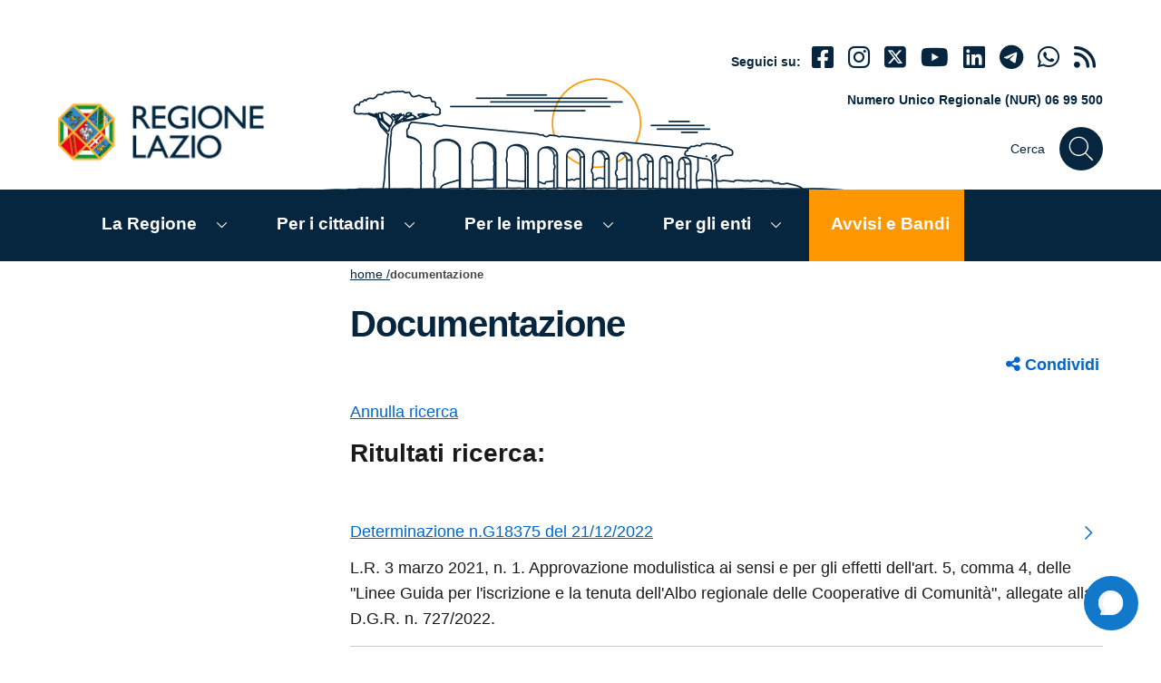

--- FILE ---
content_type: text/html; charset=UTF-8
request_url: https://www.regione.lazio.it/documenti?pagina=14&keyword_numero_documento=&keyword_abstract=&data_da=&data_a=&ambito=Sviluppo%20economico&categoria=Atti%20Amministrativi
body_size: 12824
content:
<!doctype html>
<html lang="it">
<head  lang="it" dir="ltr" prefix="content: http://purl.org/rss/1.0/modules/content/  dc: http://purl.org/dc/terms/  foaf: http://xmlns.com/foaf/0.1/  og: http://ogp.me/ns#  rdfs: http://www.w3.org/2000/01/rdf-schema#  schema: http://schema.org/  sioc: http://rdfs.org/sioc/ns#  sioct: http://rdfs.org/sioc/types#  skos: http://www.w3.org/2004/02/skos/core#  xsd: http://www.w3.org/2001/XMLSchema# ">

    <meta charset="utf-8" />
<link rel="canonical" href="https://www.regione.lazio.it/documenti" />
<meta name="robots" content="max-image-preview:large" />
<link rel="image_src" href="https://www.regione.lazio.it/sites/default/files/2023-12/Logo-RL-og.jpeg" />
<meta property="og:site_name" content="Regione Lazio" />
<meta property="og:title" content="Documentazione" />
<meta name="twitter:card" content="summary_large_image" />
<meta name="twitter:title" content="Documentazione" />
<meta name="Generator" content="Drupal 10 (https://www.drupal.org)" />
<meta name="MobileOptimized" content="width" />
<meta name="HandheldFriendly" content="true" />
<meta name="viewport" content="width=device-width, initial-scale=1.0" />
<link rel="icon" href="/sites/default/files/favicon.ico" type="image/vnd.microsoft.icon" />

    <title> | Regione Lazio | Documentazione </title>
    <link rel="stylesheet" media="all" href="/core/modules/system/css/components/align.module.css?t9iony" />
<link rel="stylesheet" media="all" href="/core/modules/system/css/components/fieldgroup.module.css?t9iony" />
<link rel="stylesheet" media="all" href="/core/modules/system/css/components/container-inline.module.css?t9iony" />
<link rel="stylesheet" media="all" href="/core/modules/system/css/components/clearfix.module.css?t9iony" />
<link rel="stylesheet" media="all" href="/core/modules/system/css/components/details.module.css?t9iony" />
<link rel="stylesheet" media="all" href="/core/modules/system/css/components/hidden.module.css?t9iony" />
<link rel="stylesheet" media="all" href="/core/modules/system/css/components/item-list.module.css?t9iony" />
<link rel="stylesheet" media="all" href="/core/modules/system/css/components/js.module.css?t9iony" />
<link rel="stylesheet" media="all" href="/core/modules/system/css/components/nowrap.module.css?t9iony" />
<link rel="stylesheet" media="all" href="/core/modules/system/css/components/position-container.module.css?t9iony" />
<link rel="stylesheet" media="all" href="/core/modules/system/css/components/reset-appearance.module.css?t9iony" />
<link rel="stylesheet" media="all" href="/core/modules/system/css/components/resize.module.css?t9iony" />
<link rel="stylesheet" media="all" href="/core/modules/system/css/components/system-status-counter.css?t9iony" />
<link rel="stylesheet" media="all" href="/core/modules/system/css/components/system-status-report-counters.css?t9iony" />
<link rel="stylesheet" media="all" href="/core/modules/system/css/components/system-status-report-general-info.css?t9iony" />
<link rel="stylesheet" media="all" href="/core/modules/system/css/components/tablesort.module.css?t9iony" />
<link rel="stylesheet" media="all" href="/themes/custom/regionelaziotheme/libraries/bootstrap-italia/css/bootstrap-italia.min.css?t9iony" />
<link rel="stylesheet" media="all" href="/themes/custom/regionelaziotheme/libraries/fontawesome/font-awesome.min.css?t9iony" />
<link rel="stylesheet" media="all" href="/themes/custom/regionelaziotheme/css/regionelazio.css?t9iony" />
<link rel="stylesheet" media="print" href="/themes/custom/regionelaziotheme/css/print.css?t9iony" />

    


<!-- Matomo -->
<script>
  var _paq = window._paq = window._paq || [];
  /* tracker methods like "setCustomDimension" should be called before "trackPageView" */
  _paq.push(['trackPageView']);
  _paq.push(['enableLinkTracking']);
  (function() {
    var u="//analytics.regione.lazio.it/";
    _paq.push(['setTrackerUrl', u+'matomo.php']);
    _paq.push(['setSiteId', '34p2p425AO']);
    var d=document, g=d.createElement('script'), s=d.getElementsByTagName('script')[0];
    g.async=true; g.src=u+'matomo.js'; s.parentNode.insertBefore(g,s);
  })();
</script>
<!-- End Matomo Code -->

</head>
<body  >

<!--includo header -->
<div class="container-fluid main-header ">

    <ul class="js-fr-bypasslinks u-hiddenPrint Skiplinks hidden-print">
        <li>
            <a href="#main-content" class="skip-main">Contenuto della pagina</a>
        </li>
        <li>
            <a href="#MainHeaderNav" class="skip-main">Menù globale</a>
        </li>
        <li>
            <a href="#navigazione-secondaria" class="skip-main">Menù contestuale</a>
        </li>

        <li>
            <a href="#MainFooter" class="skip-main">Footer</a>
        </li>
    </ul>


    <div class="container">


        <div class="row d-lg-none border-bottom pb-2 mt-3 hidden-print">

            <div class="col-12">

                <p class="small font-weight-bold mb-0 ps-2"><i class="fas fa-phone"></i> NUR 06 99 500</p>

            </div>

        </div>

        <div id="" class="row pt-lg-2 mt-lg-4 pt-4">


            <div class="col-2 d-lg-none hidden-print">

                <button class="btn ps-2" type="button" data-bs-toggle="collapse" title="Mostra/nascondi menù principale" data-bs-target="#navbarNavC" id="MainMenuButtonResponsive" aria-expanded="false" aria-controls="navbarNavC">

                    <svg class="icon icon-sm" aria-label="Pulsante menù principale"><use xlink:href="/themes/custom/regionelaziotheme/libraries/bootstrap-italia/svg/sprites.svg#it-list"></use></svg>

                </button>

            </div>

            <div class="col-6 col-lg-7 pt-lg-72 ">

                
                <a title="home" href="/" class="">

                    <img class="header-logo w-sm-100" src="/themes/custom/regionelaziotheme/assets/images/logo.png" alt="regione lazio">

                </a>


            </div>

            <div class="col-4 col-lg-5 pt-lg-3 pb-3 text-regionelazio-blu hidden-print">


                <div class="it-right-zone">

                    <div class="text-right mt-lg-12">

                        <div class="it-socials d-none d-sm-block small">
                            <span class="font-weight-bold d-inline-block small">Seguici su:</span>
                            <ul class="d-inline-block display-7 ps-2 align-baseline">

                                
                                    <li class="me-2 d-inline-block">
                                        <a class="text-regionelazio-blu" href="https://www.facebook.com/RegioneLazio" aria-label="Facebook" target="_blank">
                                            <i class="fab fa-facebook-square"></i>
                                        </a>
                                    </li>

                                
                                
                                    <li class="me-2 d-inline-block">
                                        <a class="text-regionelazio-blu" href="https://www.instagram.com/regionelazio.official/" aria-label="Instagram" target="_blank">
                                            <i class="fab fa-instagram"></i>
                                        </a>
                                    </li>

                                

                                
                                    <li class="me-2 d-inline-block">
                                        <a class="text-regionelazio-blu" href="https://www.twitter.com/regionelazio" aria-label="Twitter" target="_blank">
                                            <i class="fab fa-square-x-twitter"></i>
                                        </a>
                                    </li>

                                

                                
                                    <li class="me-2 d-inline-block">
                                        <a class="text-regionelazio-blu" href="https://www.youtube.com/regionelazio" aria-label="Youtube" target="_blank">
                                            <i class="fab fa-youtube"></i>
                                        </a>
                                    </li>

                                


                                
                                    <li class="me-2 d-inline-block">
                                        <a class="text-regionelazio-blu" href="https://www.linkedin.com/company/regione-lazio" aria-label="Linkedin" target="_blank">
                                            <i class="fab fa-linkedin"></i>
                                        </a>
                                    </li>

                                
                                
                                    <li class="me-2 d-inline-block">
                                        <a class="text-regionelazio-blu" href="https://t.me/info_regionelazio" aria-label="telegram" target="_blank">
                                            <i class="fab fa-telegram"></i>
                                        </a>
                                    </li>

                                
                                
                                    <li class="me-2 d-inline-block">
                                        <a class="text-regionelazio-blu" href="https://whatsapp.com/channel/0029VaFlSKD9sBI2VS4mw52h" aria-label="Whatsapp" target="_blank">
                                            <i class="fab fa-whatsapp"></i>
                                        </a>
                                    </li>

                                
                                <li class="me-2 d-inline-block">
                                    <a class="text-regionelazio-blu" href="/rss" aria-label="rss" target="_blank">
                                        <i class="fa fa-rss"></i>
                                    </a>
                                </li>


                            </ul>
                        </div>

                    </div>


                    <div class="text-right mt-lg-12 d-none d-lg-block">

                        <p class="small font-weight-bold">Numero Unico Regionale (NUR) 06 99 500</p>

                    </div>

                    <div class="text-right mt-lg-12">



                        <div class="it-search-wrapper-regione-lazio justify-content-end">
                            <span class="d-none d-md-block">Cerca</span>
                            <a type="button" class="search-link rounded-icon" href="#" data-bs-toggle="modal" data-bs-target="#modalSearchFullScreen">
                                <svg class="icon" aria-label="Cerca">
                                    <use xlink:href="/themes/custom/regionelaziotheme/libraries/bootstrap-italia/svg/sprites.svg#it-search"></use>

                                </svg>
                            </a>
                        </div>



                    </div>



                </div>


            </div>
        </div>

    </div>

</div>

<div class="modal sfs-modal fade " tabindex="-1" role="search" id="modalSearchFullScreen" aria-modal="true" aria-labelledby="modalSearchFullScreen" aria-hidden="true" style="display: none;">
    <div class="modal-dialog w-100 mw-100 m-0" role="document">
        <div class="modal-content">
            <div class="container">
                <!-- Header -->
                <div class="row mt-5 mb-5">
                    <div class="col-12 d-flex justify-content-between align-items-center">
                        <h1 class="text-secondary">Cerca</h1>
                        <button class="btn-close" type="button" data-bs-dismiss="modal" title="Chiudi">
                            <svg class="icon icon-lg" aria-label="Chiudi">
                                <use xlink:href="/themes/custom/regionelaziotheme/libraries/bootstrap-italia/svg/sprites.svg#it-close"></use>
                            </svg>
                        </button>
                    </div>
                </div>

                <!-- Input -->
                        <form class="block-form mw-100 m-100" method="get" id="form_rl_search" name="form_rl_search" action="#">
                          <div class="row">
                            <div class="form-group col-6 pe-0">
                                  <label for="form_rl_search_keyword" class="d-none">Cerca</label>
                                    <input type="search" id="form_rl_search_keyword" class="form-control border"  name="keyword" value="" placeholder="cerca" class=" d-inline form-control border ">
                            </div>
                            <div class="form-group col-6">
                              <button type="submit" id="button-search-form-2" class="input-group-append d-inline border-0 bg-white" onclick="event.preventDefault();">
                                <svg class="icon-fix"><use xlink:href="/themes/custom/regionelaziotheme/libraries/bootstrap-italia/svg/sprites.svg#it-search"></use></svg>
                              </button>
                              </div>
                              </div>
                              <!-- Filters -->
                          <div class="row">
                            <div class="form-group col-md-12">
                                  <div class="form-check form-check-inline">
                                    <input name="cerca_sezione" type="radio" id="pagine" class="form-control" data-urlsubmit="/search/pagina" data-keyword="keys" checked value="pagine">
                                    <label for="pagine">Cerca nel sito</label>
                                  </div>
                                  <div class="form-check form-check-inline">
                                    <input name="cerca_sezione" type="radio" id="Documentazione" class="form-control" data-urlsubmit="/documenti" data-keyword="keyword_abstract" value="Documentazione">
                                    <label for="Documentazione">Documentazione</label>
                                  </div>
                                  <div class="form-check form-check-inline">
                                    <input name="cerca_sezione" type="radio" id="Bandi_di_concorso" class="form-control" data-urlsubmit="/bandi-di-concorso-avvisi/ricerca" data-keyword="keyword" value="Bandi_di_concorso">
                                    <label for="Bandi_di_concorso">Bandi di concorso</label>
                                  </div>
                                  <div class="form-check form-check-inline">
                                    <input name="cerca_sezione" type="radio" id="Modulistica" class="form-control" data-urlsubmit="/modulistica" data-keyword="keyword" value="Modulistica">
                                    <label for="Modulistica">Modulistica</label>
                                  </div>
                                  <div class="form-check form-check-inline">
                                    <input name="cerca_sezione" type="radio" id="Regolamenti" class="form-control" data-urlsubmit="/regolamenti-regionali-testo-vigente" data-keyword="keyword" value="Regolamenti">
                                    <label for="Regolamenti">Regolamenti</label>
                                  </div>
                                  <div class="form-check form-check-inline">
                                    <input name="cerca_sezione" type="radio" id="Bandi_e_avvisi" class="form-control" data-urlsubmit="/amministrazione-trasparente/atti-procedure-affidamento" data-keyword="keyword" value="Bandi_e_avvisi">
                                    <label for="Bandi_e_avvisi">Bandi e avvisi</label>
                                  </div>
                              </div>

                          </div>
                        </form>


            </div>
        </div>
    </div>
</div>
<div class="modal fade" tabindex="-1" role="dialog" id="avvisoLinkEsterno" aria-labelledby="link-esterno" style="z-index: 99999;">
    <div class="modal-dialog" role="document">
        <div class="modal-content">
            <div class="modal-header">
                <h2 class="modal-title h5 " id="link-esterno">LINK ESTERNO</h2>
            </div>
            <div class="modal-body">
                <p>Attenzione, hai cliccato su un link esterno al portale, il sito di destinazione potrebbe contenere degli strumenti di tracciamento. Link di destinazione: <strong id="addresslink"></strong></p>
            </div>
            <div class="modal-footer">
                <button id="openExternalLink" data-bs-dismiss="modal" class="btn btn-success btn-sm" title="Apre un collegamento esterno">Apri il nuovo sito</button>
                <button class="btn btn-primary btn-sm" data-bs-dismiss="modal" type="button" title="Chiudi e rimani sul sito">Rimani sul sito</button>
            </div>
        </div>
    </div>
</div>

  <div class="dialog-off-canvas-main-canvas" data-off-canvas-main-canvas>
      <div class="clearfix">
    <nav role="navigation" aria-labelledby="block-regionelaziotheme-main-menu-menu" id="block-regionelaziotheme-main-menu">
                        
    <h2 class="visually-hidden" id="block-regionelaziotheme-main-menu-menu">Navigazione principale</h2>
    
                <div class="container-fluid background-regionelazio-blu p-0 hidden-print">
  <div id="MainHeaderNav" class="container">
    <h2 class="d-none">Menù Principale</h2>

    <nav class="navbar navbar-expand-lg has-megamenu">
      <button id="MainMenuButton" class="custom-navbar-toggler d-none" type="button" aria-controls="navbarNavC" aria-expanded="false"  data-bs-toggle="navbarcollapsible" data-bs-target="#navbarNavC">
        <svg class="icon icon-sm icon-light" aria-label="Mostra/nascondi menù di navigazione">
          <use xlink:href="/themes/custom/regionelaziotheme/libraries/bootstrap-italia/svg/sprites.svg#it-list"></use>
        </svg>
      </button>

      <div class="navbar-collapsable" id="navbarNavC">
                <div class="overlay"></div>

        <div class="close-div sr-only">
          <button class="btn close-menu" type="button">
            <span class="it-close">
              <svg class="icon icon-sm icon-light" aria-label="Chiudi">
                <use xlink:href="/themes/custom/regionelaziotheme/libraries/bootstrap-italia/svg/sprites.svg#it-close"></use>
              </svg>
            </span>
            close
          </button>
        </div>
        <div class="menu-wrapper">
          <div id="responsive-menu-header" class="background-regionelazio-blu pt-5 pb-5 ps-4">
            <a title="home" href="index.php"><img class="header-logo w-75" src="/themes/custom/regionelaziotheme/assets/images/logo-2.png" alt="regione lazio" /></a>
          </div>

                    
          <ul id="MainNavList" class="navbar-nav pt-0">
                                          
                                                                                                                                                                                                                                                                                                                                                                                                                                                                                                                                                                                                                                                                                                                                                          
                <li class="nav-item dropdown megamenu pt-3 pb-3 ps-3 me-lg-4 menu-link-la-regione">
                  <a class="nav-link me-2 p-0 p-lg-2 d-inline-block" href="/la-regione">La Regione</a>

                  <a type="button" class="text-lg-white dropdown-toggle" data-bs-toggle="dropdown" aria-haspopup="true" aria-expanded="false">
                    <svg class="icon-expand icon icon-sm icon-white" aria-label="mostra">
                      <use xlink:href="/themes/custom/regionelaziotheme/libraries/bootstrap-italia/svg/sprites.svg#it-expand"></use>
                    </svg>
                  </a>

                  <div class="dropdown-menu drop-shadowed">
                    <div class="row">
                      <div class="col-12  col-lg-12 ">
                        <ul class="container_menu_dif">
                                                                                    <li class="container_menu_dif_item">
                                
                                <a class="list-item text-sub-menu" title="Presidente" href="/la-regione/presidente"><span class="">Presidente</span></a>
                              </li>
                                                                                                                <li class="container_menu_dif_item">
                                
                                <a class="list-item text-sub-menu" title="BUR - Bollettino Ufficiale" href="/bur"><span class="">BUR - Bollettino Ufficiale</span></a>
                              </li>
                                                                                                                <li class="container_menu_dif_item">
                                
                                <a class="list-item text-sub-menu" title="Organizzazione" href="https://organizzazione-ext.regione.lazio.it/"><span class="">Organizzazione</span></a>
                              </li>
                                                                                                                <li class="container_menu_dif_item">
                                
                                <a class="list-item text-sub-menu" title="Bandi di concorso e Avvisi" href="/bandi-di-concorso-avvisi"><span class="">Bandi di concorso e Avvisi</span></a>
                              </li>
                                                                                                                <li class="container_menu_dif_item">
                                
                                <a class="list-item text-sub-menu" title="Leggi regionali" href="https://www.consiglio.regione.lazio.it/consiglio-regionale/?vw=leggiregionali&amp;sv=vigente"><span class="">Leggi regionali</span></a>
                              </li>
                                                                                                                <li class="container_menu_dif_item">
                                
                                <a class="list-item text-sub-menu" title="Regolamenti Regionali" href="/la-regione/regolamenti-regionali"><span class="">Regolamenti Regionali</span></a>
                              </li>
                                                                                                                <li class="container_menu_dif_item">
                                
                                <a class="list-item text-sub-menu" title="Delibere della Giunta regionale" href="/delibere"><span class="">Delibere della Giunta regionale</span></a>
                              </li>
                                                                                                                <li class="container_menu_dif_item">
                                
                                <a class="list-item text-sub-menu" title="Statuto della Regione Lazio" href="https://www.consiglio.regione.lazio.it/consiglio-regionale/?vw=contenutidettaglio&amp;id=7"><span class="">Statuto della Regione Lazio</span></a>
                              </li>
                                                                                                                <li class="container_menu_dif_item">
                                
                                <a class="list-item text-sub-menu" title="Sedute della Giunta regionale" href="/la-regione/sedute-giunta-regionale"><span class="">Sedute della Giunta regionale</span></a>
                              </li>
                                                                                                                <li class="container_menu_dif_item">
                                
                                <a class="list-item text-sub-menu" title="Ufficio Relazioni con il Pubblico" href="/urp"><span class="">Ufficio Relazioni con il Pubblico</span></a>
                              </li>
                                                                                                                <li class="container_menu_dif_item">
                                
                                <a class="list-item text-sub-menu" title="Centrale acquisti" href="https://centraleacquisti.regione.lazio.it/"><span class="">Centrale acquisti</span></a>
                              </li>
                                                                                                                <li class="container_menu_dif_item">
                                
                                <a class="list-item text-sub-menu" title="Conferenza di Servizi" href="https://www.regione.lazio.it/conferenza-di-servizi"><span class="">Conferenza di Servizi</span></a>
                              </li>
                                                                                                                <li class="container_menu_dif_item">
                                
                                <a class="list-item text-sub-menu" title="Bilancio" href="/bilancio"><span class="">Bilancio</span></a>
                              </li>
                                                                                                                <li class="container_menu_dif_item">
                                
                                <a class="list-item text-sub-menu" title="Tributi regionali" href="/tributi-regionali"><span class="">Tributi regionali</span></a>
                              </li>
                                                                                                                <li class="container_menu_dif_item">
                                
                                <a class="list-item text-sub-menu" title="Comitati e Osservatori" href="/la-regione/comitati-e-osservatori"><span class="">Comitati e Osservatori</span></a>
                              </li>
                                                                                                                <li class="container_menu_dif_item">
                                
                                <a class="list-item text-sub-menu" title="Osservatorio Legalità e Sicurezza" href="/Osservatorio-legalita-sicurezza"><span class="">Osservatorio Legalità e Sicurezza</span></a>
                              </li>
                                                                                                                <li class="container_menu_dif_item">
                                
                                <a class="list-item text-sub-menu" title="Statistica" href="https://statistica.regione.lazio.it/statistica/it"><span class="">Statistica</span></a>
                              </li>
                                                                                                                <li class="container_menu_dif_item">
                                
                                <a class="list-item text-sub-menu" title="Consiglio Regionale" href="https://www.consiglio.regione.lazio.it/"><span class="">Consiglio Regionale</span></a>
                              </li>
                                                                                                                <li class="container_menu_dif_item">
                                
                                <a class="list-item text-sub-menu" title="Autonomie Locali" href="/autonomie-locali"><span class="">Autonomie Locali</span></a>
                              </li>
                                                                                                                <li class="container_menu_dif_item">
                                
                                <a class="list-item text-sub-menu" title="Giunta" href="/la-regione/giunta"><span class="">Giunta</span></a>
                              </li>
                                                                                                                <li class="container_menu_dif_item">
                                
                                <a class="list-item text-sub-menu" title="Demanio e Patrimonio" href="/demanio-patrimonio"><span class="">Demanio e Patrimonio</span></a>
                              </li>
                                                                              </ul>
                      </div>

                                          </div>
                  </div>
                </li>
                                                        
                                                                                                                                                                                                                                                                                                                                                                                                                                                                                                                                                                                                                                                                                                                                                                                                                                                                                                                                                                                                                                                                                                                                                                                                                                            
                <li class="nav-item dropdown megamenu pt-3 pb-3 ps-3 me-lg-4 menu-link-per-i-cittadini">
                  <a class="nav-link me-2 p-0 p-lg-2 d-inline-block" href="/per-i-cittadini">Per i cittadini</a>

                  <a type="button" class="text-lg-white dropdown-toggle" data-bs-toggle="dropdown" aria-haspopup="true" aria-expanded="false">
                    <svg class="icon-expand icon icon-sm icon-white" aria-label="mostra">
                      <use xlink:href="/themes/custom/regionelaziotheme/libraries/bootstrap-italia/svg/sprites.svg#it-expand"></use>
                    </svg>
                  </a>

                  <div class="dropdown-menu drop-shadowed">
                    <div class="row">
                      <div class="col-12  col-lg-8 ">
                        <ul class="container_menu_dif">
                                                                                    <li class="container_menu_dif_item">
                                
                                <a class="list-item text-sub-menu" title="Agricoltura" href="/cittadini/agricoltura"><span class="">Agricoltura</span></a>
                              </li>
                                                                                                                <li class="container_menu_dif_item">
                                
                                <a class="list-item text-sub-menu" title="Aree protette" href="https://www.parchilazio.it/"><span class="">Aree protette</span></a>
                              </li>
                                                                                                                <li class="container_menu_dif_item">
                                
                                <a class="list-item text-sub-menu" title="Casa" href="/cittadini/casa"><span class="">Casa</span></a>
                              </li>
                                                                                                                <li class="container_menu_dif_item">
                                
                                <a class="list-item text-sub-menu" title="Cinema" href="/cittadini/cinema"><span class="">Cinema</span></a>
                              </li>
                                                                                                                <li class="container_menu_dif_item">
                                
                                <a class="list-item text-sub-menu" title="Cultura" href="/cittadini/cultura"><span class="">Cultura</span></a>
                              </li>
                                                                                                                <li class="container_menu_dif_item">
                                
                                <a class="list-item text-sub-menu" title="Formazione" href="/cittadini/formazione"><span class="">Formazione</span></a>
                              </li>
                                                                                                                <li class="container_menu_dif_item">
                                
                                <a class="list-item text-sub-menu" title="Innovazione e ricerca" href="/cittadini/innovazione-e-ricerca"><span class="">Innovazione e ricerca</span></a>
                              </li>
                                                                                                                <li class="container_menu_dif_item">
                                
                                <a class="list-item text-sub-menu" title="Lavori pubblici" href="/cittadini/lavori-pubblici-infrastrutture"><span class="">Lavori pubblici</span></a>
                              </li>
                                                                                                                <li class="container_menu_dif_item">
                                
                                <a class="list-item text-sub-menu" title="Lavoro" href="/cittadini/lavoro"><span class="">Lavoro</span></a>
                              </li>
                                                                                                                <li class="container_menu_dif_item">
                                
                                <a class="list-item text-sub-menu" title="Pari opportunità" href="/cittadini/pari-opportunita"><span class="">Pari opportunità</span></a>
                              </li>
                                                                                                                <li class="container_menu_dif_item">
                                
                                <a class="list-item text-sub-menu" title="Politiche Giovanili e Servizio Civile" href="https://www.regione.lazio.it/cittadini/politiche-giovanili-servizio-civile"><span class="">Politiche Giovanili e Servizio Civile</span></a>
                              </li>
                                                                                                                <li class="container_menu_dif_item">
                                
                                <a class="list-item text-sub-menu" title="Protezione civile" href="https://protezionecivile.regione.lazio.it/"><span class="">Protezione civile</span></a>
                              </li>
                                                                                                                <li class="container_menu_dif_item">
                                
                                <a class="list-item text-sub-menu" title="Rifiuti" href="/cittadini/rifiuti"><span class="">Rifiuti</span></a>
                              </li>
                                                                                                                <li class="container_menu_dif_item">
                                
                                <a class="list-item text-sub-menu" title="Salute" href="/cittadini/salute"><span class="">Salute</span></a>
                              </li>
                                                                                                                <li class="container_menu_dif_item">
                                
                                <a class="list-item text-sub-menu" title="Scuola e Università" href="/cittadini/scuola-universita"><span class="">Scuola e Università</span></a>
                              </li>
                                                                                                                <li class="container_menu_dif_item">
                                
                                <a class="list-item text-sub-menu" title="Sociale e famiglie" href="/cittadini/sociale-famiglie"><span class="">Sociale e famiglie</span></a>
                              </li>
                                                                                                                <li class="container_menu_dif_item">
                                
                                <a class="list-item text-sub-menu" title="Sport" href="/cittadini/sport"><span class="">Sport</span></a>
                              </li>
                                                                                                                <li class="container_menu_dif_item">
                                
                                <a class="list-item text-sub-menu" title="Sviluppo economico" href="/cittadini/sviluppo-economico"><span class="">Sviluppo economico</span></a>
                              </li>
                                                                                                                <li class="container_menu_dif_item">
                                
                                <a class="list-item text-sub-menu" title="Trasporti e mobilità" href="/cittadini/trasporti-mobilita-sostenibile"><span class="">Trasporti e mobilità</span></a>
                              </li>
                                                                                                                <li class="container_menu_dif_item">
                                
                                <a class="list-item text-sub-menu" title="Turismo" href="/cittadini/turismo"><span class="">Turismo</span></a>
                              </li>
                                                                                                                <li class="container_menu_dif_item">
                                
                                <a class="list-item text-sub-menu" title="Tutela ambientale" href="/cittadini/tutela-ambientale-difesa-suolo"><span class="">Tutela ambientale</span></a>
                              </li>
                                                                                                                <li class="container_menu_dif_item">
                                
                                <a class="list-item text-sub-menu" title="Urbanistica" href="/cittadini/urbanistica"><span class="">Urbanistica</span></a>
                              </li>
                                                                                                                                                                                                                                                                                                                                                                                                                  </ul>
                      </div>

                                              <div class="col-12 col-lg-4">
                          <ul class="row ps-0 ms-2 ms-lg-0 d-block">
                            <li class="list-unstyled mb-2 font-weight-bold align-self-center">In Evidenza</li>

                                                                                                                                                                                                                                                                                                                                                                                                                                                                                                                                                                                                                                                                                                                                                                                                                                                                                                                                                                                                                                                                                                                                                                                                                                                                                                                                                                                                                      <li class="list-unstyled align-self-center mb-2">
                                  
                                  <a class="list-item text-sub-menu" title="Elezioni Regionali 2023" href="/elezioni-regione-lazio-2023"><span class="">Elezioni Regionali 2023</span></a>
                                </li>
                                                                                                                        <li class="list-unstyled align-self-center mb-2">
                                  
                                  <a class="list-item text-sub-menu" title="Servizi sanitari" href="https://www.salutelazio.it/"><span class="">Servizi sanitari</span></a>
                                </li>
                                                                                                                        <li class="list-unstyled align-self-center mb-2">
                                  
                                  <a class="list-item text-sub-menu" title="Corsi di Formazione" href="/cittadini/formazione/offerta-formativa"><span class="">Corsi di Formazione</span></a>
                                </li>
                                                                                                                        <li class="list-unstyled align-self-center mb-2">
                                  
                                  <a class="list-item text-sub-menu" title="Offerte di lavoro" href="/cittadini/lavoro/offerte-lavoro"><span class="">Offerte di lavoro</span></a>
                                </li>
                                                                                                                        <li class="list-unstyled align-self-center mb-2">
                                  
                                  <a class="list-item text-sub-menu" title="Agevolazioni tariffarie TPL" href="https://agevolazionitariffarietpl.regione.lazio.it/"><span class="">Agevolazioni tariffarie TPL</span></a>
                                </li>
                                                                                                                        <li class="list-unstyled align-self-center mb-2">
                                  
                                  <a class="list-item text-sub-menu" title="Beni Comuni" href="/amministrazione-condivisa-beni-comuni"><span class="">Beni Comuni</span></a>
                                </li>
                                                                                    </ul>
                        </div>
                                          </div>
                  </div>
                </li>
                                                        
                                                                                                                                                                                                                                                                                                                                                                                                                                                                                                                                                                                                                                                                                                                                                                                                                                                                                                                                                                                                                                                                                                                                  
                <li class="nav-item dropdown megamenu pt-3 pb-3 ps-3 me-lg-4 menu-link-per-le-imprese">
                  <a class="nav-link me-2 p-0 p-lg-2 d-inline-block" href="/per-le-imprese">Per le imprese</a>

                  <a type="button" class="text-lg-white dropdown-toggle" data-bs-toggle="dropdown" aria-haspopup="true" aria-expanded="false">
                    <svg class="icon-expand icon icon-sm icon-white" aria-label="mostra">
                      <use xlink:href="/themes/custom/regionelaziotheme/libraries/bootstrap-italia/svg/sprites.svg#it-expand"></use>
                    </svg>
                  </a>

                  <div class="dropdown-menu drop-shadowed">
                    <div class="row">
                      <div class="col-12  col-lg-8 ">
                        <ul class="container_menu_dif">
                                                                                    <li class="container_menu_dif_item">
                                
                                <a class="list-item text-sub-menu" title="Agricoltura" href="/imprese/agricoltura"><span class="">Agricoltura</span></a>
                              </li>
                                                                                                                <li class="container_menu_dif_item">
                                
                                <a class="list-item text-sub-menu" title="Aree protette" href="https://www.parchilazio.it/"><span class="">Aree protette</span></a>
                              </li>
                                                                                                                <li class="container_menu_dif_item">
                                
                                <a class="list-item text-sub-menu" title="Casa" href="/imprese/casa"><span class="">Casa</span></a>
                              </li>
                                                                                                                <li class="container_menu_dif_item">
                                
                                <a class="list-item text-sub-menu" title="Cultura" href="/imprese/cultura"><span class="">Cultura</span></a>
                              </li>
                                                                                                                <li class="container_menu_dif_item">
                                
                                <a class="list-item text-sub-menu" title="Formazione" href="/imprese/formazione"><span class="">Formazione</span></a>
                              </li>
                                                                                                                <li class="container_menu_dif_item">
                                
                                <a class="list-item text-sub-menu" title="Innovazione e ricerca" href="/imprese/innovazione-e-ricerca"><span class="">Innovazione e ricerca</span></a>
                              </li>
                                                                                                                <li class="container_menu_dif_item">
                                
                                <a class="list-item text-sub-menu" title="Lavori pubblici" href="/imprese/lavori-pubblici-infrastrutture"><span class="">Lavori pubblici</span></a>
                              </li>
                                                                                                                <li class="container_menu_dif_item">
                                
                                <a class="list-item text-sub-menu" title="Lavoro" href="/imprese/lavoro"><span class="">Lavoro</span></a>
                              </li>
                                                                                                                <li class="container_menu_dif_item">
                                
                                <a class="list-item text-sub-menu" title="Pari opportunità" href="/imprese/pari-opportunita"><span class="">Pari opportunità</span></a>
                              </li>
                                                                                                                <li class="container_menu_dif_item">
                                
                                <a class="list-item text-sub-menu" title="Politiche Giovanili e Servizio Civile" href="https://www.regione.lazio.it/imprese/politiche-giovanili"><span class="">Politiche Giovanili e Servizio Civile</span></a>
                              </li>
                                                                                                                <li class="container_menu_dif_item">
                                
                                <a class="list-item text-sub-menu" title="Protezione Civile" href="https://protezionecivile.regione.lazio.it/"><span class="">Protezione Civile</span></a>
                              </li>
                                                                                                                <li class="container_menu_dif_item">
                                
                                <a class="list-item text-sub-menu" title="Rifiuti" href="/imprese/rifiuti"><span class="">Rifiuti</span></a>
                              </li>
                                                                                                                <li class="container_menu_dif_item">
                                
                                <a class="list-item text-sub-menu" title="Salute" href="/imprese/salute"><span class="">Salute</span></a>
                              </li>
                                                                                                                <li class="container_menu_dif_item">
                                
                                <a class="list-item text-sub-menu" title="Sociale e famiglie" href="/imprese/sociale-famiglie"><span class="">Sociale e famiglie</span></a>
                              </li>
                                                                                                                <li class="container_menu_dif_item">
                                
                                <a class="list-item text-sub-menu" title="Sport" href="/imprese/sport"><span class="">Sport</span></a>
                              </li>
                                                                                                                <li class="container_menu_dif_item">
                                
                                <a class="list-item text-sub-menu" title="Sviluppo economico" href="/imprese/sviluppo-economico"><span class="">Sviluppo economico</span></a>
                              </li>
                                                                                                                <li class="container_menu_dif_item">
                                
                                <a class="list-item text-sub-menu" title="Trasporti e mobilità" href="/imprese/trasporti-mobilita-sostenibile"><span class="">Trasporti e mobilità</span></a>
                              </li>
                                                                                                                <li class="container_menu_dif_item">
                                
                                <a class="list-item text-sub-menu" title="Turismo" href="/imprese/turismo"><span class="">Turismo</span></a>
                              </li>
                                                                                                                <li class="container_menu_dif_item">
                                
                                <a class="list-item text-sub-menu" title="Tutela ambiente" href="/imprese/tutela-ambientale-difesa-suolo"><span class="">Tutela ambiente</span></a>
                              </li>
                                                                                                                <li class="container_menu_dif_item">
                                
                                <a class="list-item text-sub-menu" title="Urbanistica" href="/imprese/urbanistica"><span class="">Urbanistica</span></a>
                              </li>
                                                                                                                                                                                                                                                                                                                                                                                              <li class="container_menu_dif_item">
                                
                                <a class="list-item text-sub-menu" title="Cinema " href="/imprese/cinema"><span class="">Cinema </span></a>
                              </li>
                                                                              </ul>
                      </div>

                                              <div class="col-12 col-lg-4">
                          <ul class="row ps-0 ms-2 ms-lg-0 d-block">
                            <li class="list-unstyled mb-2 font-weight-bold align-self-center">In Evidenza</li>

                                                                                                                                                                                                                                                                                                                                                                                                                                                                                                                                                                                                                                                                                                                                                                                                                                                                                                                                                                                                                                                                                                                                                                                                                                                                                                  <li class="list-unstyled align-self-center mb-2">
                                  
                                  <a class="list-item text-sub-menu" title="Agevolazioni e accesso al credito" href="https://www.farelazio.it/"><span class="">Agevolazioni e accesso al credito</span></a>
                                </li>
                                                                                                                        <li class="list-unstyled align-self-center mb-2">
                                  
                                  <a class="list-item text-sub-menu" title="Finanziamenti regionali e europei" href="http://www.lazioeuropa.it/"><span class="">Finanziamenti regionali e europei</span></a>
                                </li>
                                                                                                                        <li class="list-unstyled align-self-center mb-2">
                                  
                                  <a class="list-item text-sub-menu" title=" Internazionalizzazione delle imprese" href="http://www.laziointernational.it/"><span class=""> Internazionalizzazione delle imprese</span></a>
                                </li>
                                                                                                                        <li class="list-unstyled align-self-center mb-2">
                                  
                                  <a class="list-item text-sub-menu" title="Avvisi e Bandi di gara" href="/avvisi-e-bandi"><span class="">Avvisi e Bandi di gara</span></a>
                                </li>
                                                                                                                        <li class="list-unstyled align-self-center mb-2">
                                  
                                  <a class="list-item text-sub-menu" title="Sistema telematico acquisti" href="https://stella.regione.lazio.it/"><span class="">Sistema telematico acquisti</span></a>
                                </li>
                                                                                                                                              </ul>
                        </div>
                                          </div>
                  </div>
                </li>
                                                        
                                                                                                                                                                                                                                                                                                                                                                                                                                                                                                                                                                                                                                                                                                                                                                                                                                                                                                                                                                                                                                                                                                                                                                                                                                                                                                                                                                                                                                                                    
                <li class="nav-item dropdown megamenu pt-3 pb-3 ps-3 me-lg-4 menu-link-per-gli-enti">
                  <a class="nav-link me-2 p-0 p-lg-2 d-inline-block" href="/per-gli-enti">Per gli enti</a>

                  <a type="button" class="text-lg-white dropdown-toggle" data-bs-toggle="dropdown" aria-haspopup="true" aria-expanded="false">
                    <svg class="icon-expand icon icon-sm icon-white" aria-label="mostra">
                      <use xlink:href="/themes/custom/regionelaziotheme/libraries/bootstrap-italia/svg/sprites.svg#it-expand"></use>
                    </svg>
                  </a>

                  <div class="dropdown-menu drop-shadowed">
                    <div class="row">
                      <div class="col-12  col-lg-8 ">
                        <ul class="container_menu_dif">
                                                                                    <li class="container_menu_dif_item">
                                
                                <a class="list-item text-sub-menu" title="Agricoltura" href="/enti/agricoltura"><span class="">Agricoltura</span></a>
                              </li>
                                                                                                                <li class="container_menu_dif_item">
                                
                                <a class="list-item text-sub-menu" title="Aree protette" href="https://www.parchilazio.it/"><span class="">Aree protette</span></a>
                              </li>
                                                                                                                <li class="container_menu_dif_item">
                                
                                <a class="list-item text-sub-menu" title="Casa" href="/enti/casa"><span class="">Casa</span></a>
                              </li>
                                                                                                                <li class="container_menu_dif_item">
                                
                                <a class="list-item text-sub-menu" title="Cultura" href="/enti/cultura"><span class="">Cultura</span></a>
                              </li>
                                                                                                                <li class="container_menu_dif_item">
                                
                                <a class="list-item text-sub-menu" title="Formazione" href="/enti/formazione"><span class="">Formazione</span></a>
                              </li>
                                                                                                                <li class="container_menu_dif_item">
                                
                                <a class="list-item text-sub-menu" title="Innovazione e ricerca" href="/enti/innovazione-e-ricerca"><span class="">Innovazione e ricerca</span></a>
                              </li>
                                                                                                                <li class="container_menu_dif_item">
                                
                                <a class="list-item text-sub-menu" title="Lavori pubblici" href="/enti/lavori-pubblici-infrastrutture"><span class="">Lavori pubblici</span></a>
                              </li>
                                                                                                                <li class="container_menu_dif_item">
                                
                                <a class="list-item text-sub-menu" title="Lavoro" href="/enti/lavoro"><span class="">Lavoro</span></a>
                              </li>
                                                                                                                <li class="container_menu_dif_item">
                                
                                <a class="list-item text-sub-menu" title="Pari opportunità" href="/enti/pari-opportunita"><span class="">Pari opportunità</span></a>
                              </li>
                                                                                                                <li class="container_menu_dif_item">
                                
                                <a class="list-item text-sub-menu" title="Politiche Giovanili e Servizio Civile" href="https://www.regione.lazio.it/enti/politiche-giovanili-servizio-civile"><span class="">Politiche Giovanili e Servizio Civile</span></a>
                              </li>
                                                                                                                <li class="container_menu_dif_item">
                                
                                <a class="list-item text-sub-menu" title="Protezione civile" href="https://protezionecivile.regione.lazio.it/"><span class="">Protezione civile</span></a>
                              </li>
                                                                                                                <li class="container_menu_dif_item">
                                
                                <a class="list-item text-sub-menu" title="Rifiuti" href="/enti/rifiuti"><span class="">Rifiuti</span></a>
                              </li>
                                                                                                                <li class="container_menu_dif_item">
                                
                                <a class="list-item text-sub-menu" title="Salute" href="/enti/salute"><span class="">Salute</span></a>
                              </li>
                                                                                                                <li class="container_menu_dif_item">
                                
                                <a class="list-item text-sub-menu" title="Scuola e Università" href="/enti/scuola-universita"><span class="">Scuola e Università</span></a>
                              </li>
                                                                                                                <li class="container_menu_dif_item">
                                
                                <a class="list-item text-sub-menu" title="Sociale e famiglie" href="/enti/sociale-famiglie"><span class="">Sociale e famiglie</span></a>
                              </li>
                                                                                                                <li class="container_menu_dif_item">
                                
                                <a class="list-item text-sub-menu" title="Sport" href="/enti/sport"><span class="">Sport</span></a>
                              </li>
                                                                                                                <li class="container_menu_dif_item">
                                
                                <a class="list-item text-sub-menu" title="Sviluppo economico" href="/enti/sviluppo-economico"><span class="">Sviluppo economico</span></a>
                              </li>
                                                                                                                <li class="container_menu_dif_item">
                                
                                <a class="list-item text-sub-menu" title="Trasporti e mobilità" href="/enti/trasporti-mobilita-sostenibile"><span class="">Trasporti e mobilità</span></a>
                              </li>
                                                                                                                <li class="container_menu_dif_item">
                                
                                <a class="list-item text-sub-menu" title="Turismo" href="/enti/turismo"><span class="">Turismo</span></a>
                              </li>
                                                                                                                <li class="container_menu_dif_item">
                                
                                <a class="list-item text-sub-menu" title="Tutela ambiente" href="/enti/tutela-ambientale-difesa-suolo"><span class="">Tutela ambiente</span></a>
                              </li>
                                                                                                                <li class="container_menu_dif_item">
                                
                                <a class="list-item text-sub-menu" title="Urbanistica" href="/enti/urbanistica"><span class="">Urbanistica</span></a>
                              </li>
                                                                                                                                                                                                                                                                                                                                                                                                                                                                                                                                                                                                                      <li class="container_menu_dif_item">
                                
                                <a class="list-item text-sub-menu" title="Cinema " href="/enti/cinema"><span class="">Cinema </span></a>
                              </li>
                                                                              </ul>
                      </div>

                                              <div class="col-12 col-lg-4">
                          <ul class="row ps-0 ms-2 ms-lg-0 d-block">
                            <li class="list-unstyled mb-2 font-weight-bold align-self-center">In Evidenza</li>

                                                                                                                                                                                                                                                                                                                                                                                                                                                                                                                                                                                                                                                                                                                                                                                                                                                                                                                                                                                                                                                                                                                                                                                                                                                                                                                                                            <li class="list-unstyled align-self-center mb-2">
                                  
                                  <a class="list-item text-sub-menu" title="Piano Territoriale Paesistico Regionale" href="/enti/urbanistica/ptpr"><span class="">Piano Territoriale Paesistico Regionale</span></a>
                                </li>
                                                                                                                        <li class="list-unstyled align-self-center mb-2">
                                  
                                  <a class="list-item text-sub-menu" title="Agevolazioni tariffarie TPL" href="https://agevolazionitariffarietpl.regione.lazio.it/"><span class="">Agevolazioni tariffarie TPL</span></a>
                                </li>
                                                                                                                        <li class="list-unstyled align-self-center mb-2">
                                  
                                  <a class="list-item text-sub-menu" title="Dati sullo stato di salute" href="https://www.opensalutelazio.it/salute/"><span class="">Dati sullo stato di salute</span></a>
                                </li>
                                                                                                                        <li class="list-unstyled align-self-center mb-2">
                                  
                                  <a class="list-item text-sub-menu" title="Emergenze Protezione civile" href="https://protezionecivile.regione.lazio.it/gestione-emergenze/centro-funzionale/bollettini-allertamenti"><span class="">Emergenze Protezione civile</span></a>
                                </li>
                                                                                                                        <li class="list-unstyled align-self-center mb-2">
                                  
                                  <a class="list-item text-sub-menu" title="Contratti di fiume" href="https://www.regione.lazio.it/rl/contrattidifiume/"><span class="">Contratti di fiume</span></a>
                                </li>
                                                                                                                        <li class="list-unstyled align-self-center mb-2">
                                  
                                  <a class="list-item text-sub-menu" title="Ossigeno - Per un Lazio più green" href="https://www.regione.lazio.it/rl/ossigeno/"><span class="">Ossigeno - Per un Lazio più green</span></a>
                                </li>
                                                                                                                        <li class="list-unstyled align-self-center mb-2">
                                  
                                  <a class="list-item text-sub-menu" title="Piano Territoriale di Assistenza Tecnica" href="/enti/Piano-Nazionale-Ripresa-Resilienza-PNRR"><span class="">Piano Territoriale di Assistenza Tecnica</span></a>
                                </li>
                                                                                                                        <li class="list-unstyled align-self-center mb-2">
                                  
                                  <a class="list-item text-sub-menu" title="Beni Comuni" href="/amministrazione-condivisa-beni-comuni"><span class="">Beni Comuni</span></a>
                                </li>
                                                                                                                        <li class="list-unstyled align-self-center mb-2">
                                  
                                  <a class="list-item text-sub-menu" title="Uffici di Prossimità " href="/uffici-di-prossimita"><span class="">Uffici di Prossimità </span></a>
                                </li>
                                                                                                                                              </ul>
                        </div>
                                          </div>
                  </div>
                </li>
                                                        <li class="nav-item dropdown megamenu pt-3 pb-3 ps-3 me-lg-4 menu-link-avvisi-e-bandi">
                  <a class="nav-link me-2 p-0 p-lg-2 d-inline-block" href="/avvisi-e-bandi" title="Avvisi e Bandi">Avvisi e Bandi</a>
                </li>
                                    </ul>
        </div>
      </div>
    </nav>
  </div>
</div>

    </nav>

  </div>





<div class="container-fluid">

    <div class="container">

        <div class="row">

            <div class="col-lg-3 hidden-print">

                

            </div>


            <div id="main-content" class="col-lg-9 ps-4">

                

                  <div>
    <div id="block-breadcrumb-2">
  
    
      <div class="row ">
    <div class="col-12 text-regionelazio-blu">

        <ol class="breadcrumb ms-0 ps-0">
        
                        
        <li class="breadcrumb-item ">
                        <a href="/">Home /</a>
                    </li>
        
                        
        <li class="breadcrumb-item ">
                        <span>Documentazione</span>
                    </li>
            </ol>
    </div>

</div>








  </div>
<div id="block-titolodellapagina-2">
  
    
      



            <h1 class="text-regionelazio-blu" >
<span>Documentazione</span>
</h1>
        



<div class="row mb-4  d-print-none">
    <div class="col-12 text-right">
        <div class="dropdown">
            <button class="btn btn-dropdown dropdown-toggle" type="button" id="dropdownMenuButtonSocialShare" data-bs-toggle="dropdown" aria-haspopup="true" aria-expanded="false">
                <i class="fas fa-share-alt"></i> Condividi

            </button>
            <div class="dropdown-menu" aria-labelledby="dropdownMenuButtonSocialShare">
                <div class="link-list-wrapper">
                    <ul class="link-list">
                        <li class="ms-3"><a class="list-item" href="https://www.facebook.com/sharer/sharer.php?u=https://www.regione.lazio.it/documenti"><span> <i class="fab fa-facebook-square"></i> Facebook</span></a></li>
                        <li class="ms-3"><a class="list-item" href="https://twitter.com/intent/tweet?url=https://www.regione.lazio.it/documenti"><span> <i class="fab fa-square-x-twitter"></i> Twitter</span></a></li>

                    </ul>
                </div>
            </div>
        </div>
    </div>
</div>
  </div>
<div id="block-contenutodellapaginaprincipale-3">
  
    
      

    
        



    



  </div>
<div id="block-mostradocumentiblock">
  
    
      







            <p><a href="/documenti" title="Annulla ricerca">Annulla ricerca</a> </p>
    

  
      <h4>Ritultati ricerca:</h4>

  
<div class="link-list-wrapper multiline mt-5">
    <ul class="link-list ">

        
            
            



            <li><a title="Determinazione n.G18375 del 21/12/2022" class="list-item icon-right pl-0" href="https://www.regione.lazio.it/documenti/79641">
<span class="list-item-title-icon-wrapper">
    <span class="list-item-title">Determinazione n.G18375 del 21/12/2022</span>
    <svg class="icon icon-primary"><use xlink:href="/themes/custom/regionelaziotheme/libraries/bootstrap-italia/svg/sprites.svg#it-chevron-right"></use></svg></span>

                </a>
                <div>
                    <p>L.R. 3 marzo 2021, n. 1. Approvazione modulistica ai sensi e per gli effetti dell'art. 5, comma 4, delle "Linee Guida per l'iscrizione e la tenuta dell'Albo regionale delle Cooperative di Comunità", allegate alla D.G.R. n. 727/2022.</p>

                </div>
                <span class="divider"></span>
            </li>
        
            
            



            <li><a title="Deliberazione Giunta Regionale n.1209 del 20/12/2022" class="list-item icon-right pl-0" href="https://www.regione.lazio.it/documenti/79620">
<span class="list-item-title-icon-wrapper">
    <span class="list-item-title">Deliberazione Giunta Regionale n.1209 del 20/12/2022</span>
    <svg class="icon icon-primary"><use xlink:href="/themes/custom/regionelaziotheme/libraries/bootstrap-italia/svg/sprites.svg#it-chevron-right"></use></svg></span>

                </a>
                <div>
                    <p>OGGETTO: D.G.R. n. 925/2021 e s.m.i. – Avviso Pubblico “Nel Lazio con Amore”. Destinazione di ulteriori risorse di cui al D.L. 41/2021 – art. 26 e D.L. 73/2021 - art. 8, comma 2 assegnate con D.P.C.M. 30 giugno 2021.</p>

                </div>
                <span class="divider"></span>
            </li>
        
            
            



            <li><a title="Determinazione n.G17929 del 16/12/2022" class="list-item icon-right pl-0" href="https://www.regione.lazio.it/documenti/79458">
<span class="list-item-title-icon-wrapper">
    <span class="list-item-title">Determinazione n.G17929 del 16/12/2022</span>
    <svg class="icon icon-primary"><use xlink:href="/themes/custom/regionelaziotheme/libraries/bootstrap-italia/svg/sprites.svg#it-chevron-right"></use></svg></span>

                </a>
                <div>
                    <p>Avviso pubblico "NEL LAZIO CON AMORE" approvato con Determinazione 15 febbraio 2022, n. G01522 e ss.mm.ii. in attuazione della D.G.R. n. 925/2021, come modificata dalla D.G.R. n. 14/2022. Approvazione elenco delle domande non ammissibili a contributo. Nono elenco.</p>

                </div>
                <span class="divider"></span>
            </li>
        
            
            



            <li><a title="Determinazione n.G17918 del 16/12/2022" class="list-item icon-right pl-0" href="https://www.regione.lazio.it/documenti/79457">
<span class="list-item-title-icon-wrapper">
    <span class="list-item-title">Determinazione n.G17918 del 16/12/2022</span>
    <svg class="icon icon-primary"><use xlink:href="/themes/custom/regionelaziotheme/libraries/bootstrap-italia/svg/sprites.svg#it-chevron-right"></use></svg></span>

                </a>
                <div>
                    <p>Avviso pubblico "NEL LAZIO CON AMORE" approvato con Determinazione 15 febbraio 2022, n. G01522 e ss.mm.ii. in attuazione della D.G.R. n. 925/2021, come modificata dalla D.G.R. n. 14/2022. Approvazione elenco delle domande non ammissibili a contributo. Ottavo elenco.</p>

                </div>
                <span class="divider"></span>
            </li>
        
            
            



            <li><a title="Determinazione n.G17869 del 15/12/2022" class="list-item icon-right pl-0" href="https://www.regione.lazio.it/documenti/79456">
<span class="list-item-title-icon-wrapper">
    <span class="list-item-title">Determinazione n.G17869 del 15/12/2022</span>
    <svg class="icon icon-primary"><use xlink:href="/themes/custom/regionelaziotheme/libraries/bootstrap-italia/svg/sprites.svg#it-chevron-right"></use></svg></span>

                </a>
                <div>
                    <p>Avviso pubblico "NEL LAZIO CON AMORE" approvato con Determinazione 15 febbraio 2022, n. G01522 e ss.mm.ii. in attuazione della D.G.R. n. 925/2021, come modificata dalla D.G.R. n. 14/2022. Concessione contributi. Decimo elenco.</p>

                </div>
                <span class="divider"></span>
            </li>
        
            
            



            <li><a title="Determinazione n.G17868 del 15/12/2022" class="list-item icon-right pl-0" href="https://www.regione.lazio.it/documenti/79455">
<span class="list-item-title-icon-wrapper">
    <span class="list-item-title">Determinazione n.G17868 del 15/12/2022</span>
    <svg class="icon icon-primary"><use xlink:href="/themes/custom/regionelaziotheme/libraries/bootstrap-italia/svg/sprites.svg#it-chevron-right"></use></svg></span>

                </a>
                <div>
                    <p>Avviso pubblico "NEL LAZIO CON AMORE" approvato con Determinazione 15 febbraio 2022, n. G01522 e ss.mm.ii. in attuazione della D.G.R. n. 925/2021, come modificata dalla D.G.R. n. 14/2022. Concessione contributi. Undicesimo elenco.</p>

                </div>
                <span class="divider"></span>
            </li>
        
            
            



            <li><a title="Determinazione n.G17137 del 06/12/2022" class="list-item icon-right pl-0" href="https://www.regione.lazio.it/documenti/79348">
<span class="list-item-title-icon-wrapper">
    <span class="list-item-title">Determinazione n.G17137 del 06/12/2022</span>
    <svg class="icon icon-primary"><use xlink:href="/themes/custom/regionelaziotheme/libraries/bootstrap-italia/svg/sprites.svg#it-chevron-right"></use></svg></span>

                </a>
                <div>
                    <p>Avviso pubblico "NEL LAZIO CON AMORE" approvato con Determinazione 15 febbraio 2022, n. G01522 e ss.mm.ii. in attuazione della D.G.R. n. 925/2021, come modificata dalla D.G.R. n. 14/2022. Approvazione elenco delle domande non ammissibili a contributo. Settimo elenco.</p>

                </div>
                <span class="divider"></span>
            </li>
        
            
            



            <li><a title="Determinazione n.G17136 del 06/12/2022" class="list-item icon-right pl-0" href="https://www.regione.lazio.it/documenti/79346">
<span class="list-item-title-icon-wrapper">
    <span class="list-item-title">Determinazione n.G17136 del 06/12/2022</span>
    <svg class="icon icon-primary"><use xlink:href="/themes/custom/regionelaziotheme/libraries/bootstrap-italia/svg/sprites.svg#it-chevron-right"></use></svg></span>

                </a>
                <div>
                    <p>Avviso pubblico "NEL LAZIO CON AMORE" approvato con Determinazione 15 febbraio 2022, n. G01522 e ss.mm.ii. in attuazione della D.G.R. n. 925/2021, come modificata dalla D.G.R. n. 14/2022. Concessione contributi. Nono elenco.</p>

                </div>
                <span class="divider"></span>
            </li>
        
            
            



            <li><a title="Determinazione n.G16365 del 25/11/2022" class="list-item icon-right pl-0" href="https://www.regione.lazio.it/documenti/79234">
<span class="list-item-title-icon-wrapper">
    <span class="list-item-title">Determinazione n.G16365 del 25/11/2022</span>
    <svg class="icon icon-primary"><use xlink:href="/themes/custom/regionelaziotheme/libraries/bootstrap-italia/svg/sprites.svg#it-chevron-right"></use></svg></span>

                </a>
                <div>
                    <p>Avviso pubblico "NEL LAZIO CON AMORE" approvato con Determinazione 15 febbraio 2022, n. G01522 e ss.mm.ii. in attuazione della D.G.R. n. 925/2021, come modificata dalla D.G.R. n. 14/2022. Approvazione elenco delle domande non ammissibili a contributo. Sesto elenco.</p>

                </div>
                <span class="divider"></span>
            </li>
        
            
            



            <li><a title="Determinazione n.G16295 del 24/11/2022" class="list-item icon-right pl-0" href="https://www.regione.lazio.it/documenti/79233">
<span class="list-item-title-icon-wrapper">
    <span class="list-item-title">Determinazione n.G16295 del 24/11/2022</span>
    <svg class="icon icon-primary"><use xlink:href="/themes/custom/regionelaziotheme/libraries/bootstrap-italia/svg/sprites.svg#it-chevron-right"></use></svg></span>

                </a>
                <div>
                    <p>Avviso pubblico "NEL LAZIO CON AMORE" approvato con Determinazione 15 febbraio 2022, n. G01522 e ss.mm.ii. in attuazione della D.G.R. n. 925/2021, come modificata dalla D.G.R. n. 14/2022. Concessione contributi. Ottavo elenco.</p>

                </div>
                <span class="divider"></span>
            </li>
        


    </ul>
</div>




<p>Numero pagine: <b>107</b> per <b>1066 risultati</b>.</p>
<nav class="pagination-wrapper" aria-label="Esempio di paginazione">
    <ul class="pagination">


                <li class="page-item">
            <a class="page-link" href="/documenti?pagina=10&amp;keyword_numero_documento=&amp;keyword_abstract=&amp;data_da=&amp;data_a=&amp;ambito=Sviluppo economico&amp;categoria=Atti Amministrativi" tabindex="-1" aria-hidden="true">
                <svg class="icon icon-primary"><use xlink:href="/themes/custom/regionelaziotheme/libraries/bootstrap-italia/svg/sprites.svg#it-arrow-left-triangle"></use></svg>
                <span class="sr-only">Step precedente</span>
            </a>
        </li>
        





        
        
        <li class="page-item">
            <a class="page-link" href="/documenti?pagina=13&amp;keyword_numero_documento=&amp;keyword_abstract=&amp;data_da=&amp;data_a=&amp;ambito=Sviluppo economico&amp;categoria=Atti Amministrativi" tabindex="-1" aria-hidden="true">
                <svg class="icon icon-primary"><use xlink:href="/themes/custom/regionelaziotheme/libraries/bootstrap-italia/svg/sprites.svg#it-chevron-left"></use></svg>
                <span class="sr-only">Pagina precedente</span>
            </a>
        </li>
        


        
                <li class="page-item"><a class="page-link" href="/documenti?pagina=11&amp;keyword_numero_documento=&amp;keyword_abstract=&amp;data_da=&amp;data_a=&amp;ambito=Sviluppo economico&amp;categoria=Atti Amministrativi">11</a></li>
        

        
                <li class="page-item"><a class="page-link" href="/documenti?pagina=12&amp;keyword_numero_documento=&amp;keyword_abstract=&amp;data_da=&amp;data_a=&amp;ambito=Sviluppo economico&amp;categoria=Atti Amministrativi">12</a></li>
        

        
                <li class="page-item"><a class="page-link" href="/documenti?pagina=13&amp;keyword_numero_documento=&amp;keyword_abstract=&amp;data_da=&amp;data_a=&amp;ambito=Sviluppo economico&amp;categoria=Atti Amministrativi">13</a></li>
        

        
                <li class="page-item">
            <a class="page-link" href="?pagina=14&amp;keyword_numero_documento=&amp;keyword_abstract=&amp;data_da=&amp;data_a=&amp;ambito=Sviluppo economico&amp;categoria=Atti Amministrativi" aria-current="page">
                <span class="d-inline-block d-sm-none">Pagina </span>14
            </a>
        </li>
        

        
                <li class="page-item"><a class="page-link" href="/documenti?pagina=15&amp;keyword_numero_documento=&amp;keyword_abstract=&amp;data_da=&amp;data_a=&amp;ambito=Sviluppo economico&amp;categoria=Atti Amministrativi">15</a></li>
        

        
                <li class="page-item"><a class="page-link" href="/documenti?pagina=16&amp;keyword_numero_documento=&amp;keyword_abstract=&amp;data_da=&amp;data_a=&amp;ambito=Sviluppo economico&amp;categoria=Atti Amministrativi">16</a></li>
        

        
                <li class="page-item"><a class="page-link" href="/documenti?pagina=17&amp;keyword_numero_documento=&amp;keyword_abstract=&amp;data_da=&amp;data_a=&amp;ambito=Sviluppo economico&amp;categoria=Atti Amministrativi">17</a></li>
        

        
                <li class="page-item"><a class="page-link" href="/documenti?pagina=18&amp;keyword_numero_documento=&amp;keyword_abstract=&amp;data_da=&amp;data_a=&amp;ambito=Sviluppo economico&amp;categoria=Atti Amministrativi">18</a></li>
        

        
                <li class="page-item"><a class="page-link" href="/documenti?pagina=19&amp;keyword_numero_documento=&amp;keyword_abstract=&amp;data_da=&amp;data_a=&amp;ambito=Sviluppo economico&amp;categoria=Atti Amministrativi">19</a></li>
        

        
                <li class="page-item"><a class="page-link" href="/documenti?pagina=20&amp;keyword_numero_documento=&amp;keyword_abstract=&amp;data_da=&amp;data_a=&amp;ambito=Sviluppo economico&amp;categoria=Atti Amministrativi">20</a></li>
        

        

        
        
                
        <li class="page-item">
            <a class="page-link" href="/documenti?pagina=15&amp;keyword_numero_documento=&amp;keyword_abstract=&amp;data_da=&amp;data_a=&amp;ambito=Sviluppo economico&amp;categoria=Atti Amministrativi" tabindex="-1" aria-hidden="true">
                <span class="sr-only">Pagina successiva</span>
                <svg class="icon icon-primary"><use xlink:href="/themes/custom/regionelaziotheme/libraries/bootstrap-italia/svg/sprites.svg#it-chevron-right"></use></svg>
            </a>
        </li>
        


                <li class="page-item">
            <a class="page-link" href="/documenti?pagina=21&amp;keyword_numero_documento=&amp;keyword_abstract=&amp;data_da=&amp;data_a=&amp;ambito=Sviluppo economico&amp;categoria=Atti Amministrativi" tabindex="-1" aria-hidden="true">
                <svg class="icon icon-primary"><use xlink:href="/themes/custom/regionelaziotheme/libraries/bootstrap-italia/svg/sprites.svg#it-arrow-right-triangle"></use></svg>
                <span class="sr-only">Step successivo</span>
            </a>
        </li>
        
    </ul>
</nav>




  </div>

  </div>





            </div>




        </div>

    </div>

</div>






  <div>
    <div id="portali-della-regione" class=" container-fluid background-regionelazio-gray pt-3 pb-3 hidden-print">

    <div class="container">
        <h2 class="text-regionelazio-blu">I nostri portali di utilità</h2>


        <div class="row mt-3">

                            <div class="col-lg-4">

                    <a href="https://www.salutelazio.it/" class="">

                        
                                                        
                                


                                                                


                                                                                                <img class="w-100" src="/sites/default/files/styles/large/public/2023-07/banner-footer-salute-lazio.jpg?itok=CEmtqadG" alt="Salute Lazio" />


                            
                        
                    </a>
                    <p class="mt-3 mb-4">Portale del sistema sanitario regionale</p>

                </div>
                            <div class="col-lg-4">

                    <a href="https://protezionecivile.regione.lazio.it/" class="">

                        
                                                        
                                


                                                                


                                                                                                <img class="w-100" src="/sites/default/files/styles/large/public/2024-04/banner-footer-protezione-civile.jpg?itok=_YdL4dSn" alt="Protezione Civile Regione Lazio" />


                            
                        
                    </a>
                    <p class="mt-3 mb-4">Il portale della Protezione Civile della Regione Lazio</p>

                </div>
                            <div class="col-lg-4">

                    <a href="https://www.lazioeuropa.it/" class="">

                        
                                                        
                                


                                                                


                                                                                                <img class="w-100" src="/sites/default/files/styles/large/public/2023-07/banner-footer-lazioeuropa.jpg?itok=fBvQtJfR" alt="Lazio Europa" />


                            
                        
                    </a>
                    <p class="mt-3 mb-4">Il portale dei finanziamenti regionali ed europei</p>

                </div>
                            <div class="col-lg-4">

                    <a href="http://visitlazio.com/" class="">

                        
                                                        
                                


                                                                


                                                                                                <img class="w-100" src="/sites/default/files/styles/large/public/2023-07/banner-footer-visit-lazio.jpg?itok=_ORGbfHC" alt="Visit Lazio" />


                            
                        
                    </a>
                    <p class="mt-3 mb-4">Visitlazio.com - Portale del turismo</p>

                </div>
                            <div class="col-lg-4">

                    <a href="https://www.parchilazio.it/" class="">

                        
                                                        
                                


                                                                


                                                                                                <img class="w-100" src="/sites/default/files/styles/large/public/2023-07/banner-footer-parchi-lazio.jpg?itok=GEvUlY1n" alt="Parchi Lazio" />


                            
                        
                    </a>
                    <p class="mt-3 mb-4">Portale delle aree naturali protette del Lazio</p>

                </div>
                            <div class="col-lg-4">

                    <a href="https://www.arsial.it/" class="">

                        
                                                        
                                


                                                                


                                                                                                <img class="w-100" src="/sites/default/files/styles/large/public/2023-07/banner-footer-arsial_1.jpg?itok=Sr6FDlvK" alt="Agenzia Regionale per lo  Sviluppo e l&#039;Innovazione dell&#039;Agricoltura del Lazio" />


                            
                        
                    </a>
                    <p class="mt-3 mb-4">Agenzia Regionale Sviluppo Innovazione Agricoltura Lazio</p>

                </div>
                            <div class="col-lg-4">

                    <a href="https://geoportale.regione.lazio.it/" class="">

                        
                                                        
                                


                                                                


                                                                                                <img class="w-100" src="/sites/default/files/styles/large/public/2023-07/banner-footer-geoportale.jpg?itok=qdCZAWqA" alt="Sistema Informativo Territoriale Regionale" />


                            
                        
                    </a>
                    <p class="mt-3 mb-4">Sistema Informativo Territoriale Regionale</p>

                </div>
                            <div class="col-lg-4">

                    <a href="https://usrsisma.regione.lazio.it/" class="">

                        
                                                        
                                


                                                                


                                                                                                <img class="w-100" src="/sites/default/files/styles/large/public/2024-09/ufficio-speciale-ricostruzione.jpg?itok=WDMXxULX" alt="Banner Ufficio Speciale Ricostruzione Lazio" />


                            
                        
                    </a>
                    <p class="mt-3 mb-4">Il portale dell&#039;Ufficio Speciale Ricostruzione</p>

                </div>
                            <div class="col-lg-4">

                    <a href="https://statistica.regione.lazio.it/statistica/it" class="">

                        
                                                        
                                


                                                                


                                                                                                <img class="w-100" src="/sites/default/files/styles/large/public/2023-07/banner-footer-statistica.jpg?itok=PEYm52TE" alt="Statistica Lazio" />


                            
                        
                    </a>
                    <p class="mt-3 mb-4">Il portale della statistica della Regione Lazio</p>

                </div>
            



        </div>

    </div>
</div>


  </div>







  </div>


<!--includo footer -->
<div class="container-fluid  text-center background-regionelazio-blu-2 pt-4 pb-2 hidden-print">
    <p><a href="#feedback-utente" data-bs-toggle="modal" data-bs-target="#feedbackModal" class="text-white">Lascia un feedback</a></p>
</div>

<footer id="MainFooter" class="hidden-print"><a href="#" class="text-white"><h2 class="d-none">Footer</h2>




    </a><div class="container-fluid background-regionelazio-blu pt-5">

        <div class="container">





                <div class="row">

                    <div class="col-xs-12 col-lg-12  mb-2 me-xs-2 me-lg-0">

                        <img class="footer-logo" src="/themes/custom/regionelaziotheme/assets/images/regione-lazio-logo-footer.png" alt="Regione lazio logo">


                    </div>
                </div>

                <div class="row"><div class="col-xs-12 col-lg-5  mb-2 me-xs-2 me-lg-0">

                    <p><span>Via R. Raimondi Garibaldi, 7 - 00145 Roma</span></p><p><span><strong>Contatti</strong></span><br><a href="tel:0699500"><span><strong>06 99 500</strong></span></a><br><span>Info su iniziative e servizi</span><br><span>lunedì-venerdì 08.00-19.00</span></p><p><a href="tel:0651681"><span><strong>06 51681</strong></span></a><br><span>Centralino uffici regionali</span></p><p><span><strong>Scrivici</strong></span><br><a href="https://scriviurpnur.regione.lazio.it/" title="apre il link scriviurpnur.regione.lazio.it"><span>Modulo di contatto on-line</span></a></p><p>PEC Protocollo: <strong>protocollo@pec.regione.lazio.it</strong>&nbsp;<br>PEC URP: <strong>urp@pec.regione.lazio.it</strong></p><div id="live-chat-button-86616364-167f-490c-8c8a-c5e5bcd43206">&nbsp;</div>

                </div>

                <div class="col-xs-12 col-lg-4  mb-2 me-xs-2 me-lg-0 text-white">
                   <ul class="p-0"><li class="list-unstyled"><a href="https://organizzazione-ext.regione.lazio.it" title="collegamento a organizzazione.regione.lazio.it">Organizzazione</a></li><li class="list-unstyled"><a href="/amministrazione-trasparente">Amministrazione Trasparente</a></li><li class="list-unstyled"><a href="/note-legali">Note legali</a></li><li class="list-unstyled"><a href="/privacy">Privacy Policy</a></li><li class="list-unstyled"><a href="https://form.agid.gov.it/view/fbbc0f7f-1262-40e6-8dec-19b60eae9550/" title="collegamento a https://form.agid.gov.it/">Dichiarazione di accessibilità</a></li><li class="list-unstyled"><a href="https://form.agid.gov.it/view/88c13d40-0e0b-11f0-b943-f7cd5dd64509" title="collegamento a https://form.agid.gov.it/">Obiettivi di accessibilità</a></li><li class="list-unstyled"><a href="/dati-di-monitoraggio-sito">Dati di monitoraggio del sito</a></li></ul>
                </div>

                <div class="col-xs-12 col-lg-3  mb-2 me-xs-2 me-lg-0">


                    <p class="text-white mb-0 pb-0">Seguici su</p>

                    <div class="it-socials">

                        <ul class="mt-3 ms-0 ps-0 display-7">

                            
                                <li class="me-2 d-inline-block">
                                    <a class="text-regionelazio-blu-2" href="https://www.facebook.com/RegioneLazio" aria-label="Facebook" target="_blank">
                                        <i class="fab fa-facebook-square"></i>
                                    </a>
                                </li>
                            
                            
                                <li class="me-2 d-inline-block">
                                    <a class="text-regionelazio-blu-2" href="https://www.instagram.com/regionelazio.official/" aria-label="Instagram" target="_blank">
                                        <i class="fab fa-instagram"></i>
                                    </a>
                                </li>

                            
                            
                                <li class="me-2 d-inline-block">
                                    <a class="text-regionelazio-blu-2" href="https://www.twitter.com/regionelazio" aria-label="Twitter" target="_blank">
                                        <i class="fab fa-square-x-twitter"></i>
                                    </a>
                                </li>


                            
                            
                                <li class="me-2 d-inline-block">
                                    <a class="text-regionelazio-blu-2" href="https://www.youtube.com/regionelazio" aria-label="Youtube" target="_blank">
                                        <i class="fab fa-youtube"></i>
                                    </a>
                                </li>


                            
                            
                                <li class="me-2 d-inline-block">
                                    <a class="text-regionelazio-blu-2" href="https://www.linkedin.com/company/regione-lazio" aria-label="Linkedin" target="_blank">
                                        <i class="fab fa-linkedin"></i>
                                    </a>
                                </li>

                            
                            
                                <li class="me-2 d-inline-block">
                                    <a class="text-regionelazio-blu-2" href="https://t.me/info_regionelazio" aria-label="Telegram" target="_blank">
                                        <i class="fab fa-telegram"></i>
                                    </a>
                                </li>

                            
                            
                                <li class="me-2 d-inline-block">
                                    <a class="text-regionelazio-blu-2" href="https://whatsapp.com/channel/0029VaFlSKD9sBI2VS4mw52h" aria-label="Whatsapp" target="_blank">
                                        <i class="fab fa-whatsapp"></i>
                                    </a>
                                </li>

                            
                            <li class="me-2 d-inline-block">
                                <a class="text-regionelazio-blu-2" href="/rss" aria-label="Rss">
                                    <i class="fa fa-rss"></i>
                                </a>
                            </li>


                        </ul>

                    </div>




                </div>

            </div>






            <div class="row mt-4">

                <div class="col-xs-12 col-lg-12  mb-2 me-xs-2 me-lg-0 text-white">


                    <h5 class=" ms-0 ps-0">RECAPITI</h5>

                    <div></div>

                </div>


            </div>



            <div class="row">


                <div class="col-xs-12 col-lg-5  mb-2 me-xs-2 me-lg-0">


                    <div class="text-white mb-0 pb-0"><p><span><strong>Ufficio Relazioni con il Pubblico (URP)</strong></span><br><span>Sportelli informativi:&nbsp;</span><br><span>Via R. Raimondi Garibaldi, 7 - 00145 Roma</span><br><span>Via Francesco Veccia, 23 - 03100 Frosinone&nbsp;</span><br><span>lunedì-giovedì 08.30-13.00 / 14.30-17.00</span><br><span>venerdì 08.30-14.00</span></p></div>


                </div>

                <div class="col-xs-12 col-lg-4  mb-2 me-xs-2 me-lg-0">


                    <div class="text-white mb-0 pb-0"><p><span><strong>Ufficio accettazione posta</strong></span><br><span>Via R. Raimondi Garibaldi, 7 – 00145 Roma</span><br><span>Via di Campo Romano, 65 – 00173 Roma</span><br><span>lunedì-venerdì 08.00-17.00</span></p></div>


                </div>

                <div class="col-xs-12 col-lg-3  mb-2 me-xs-2 me-lg-0">


                    <div class="text-white mb-0 pb-0"></div>


                </div>

            </div>


        </div>



        <div class="row background-regionelazio-blu-3 mt-3">

            <div class="col-12 text-regionelazio-blu-2 pt-3 pb-2 text-right pe-5">

                <p>© 2021 Regione Lazio</p>

                <p>
                    <a href="#" aria-hidden="true" tabindex="-1" data-bs-toggle="backtotop" class="back-to-top back-to-top-small" id="back_to_top">
                        <svg class="icon icon-light" aria-label="Torna all'inizio della pagina"><use xlink:href="/themes/custom/regionelaziotheme/libraries/bootstrap-italia/svg/sprites.svg#it-arrow-up"></use></svg>
                    </a>
                </p>
            </div>

        </div>

 <!-- Modal ---->
  

<div class="modal it-dialog-scrollable fade" tabindex="-1" role="dialog" id="feedbackModal" aria-labelledby="feedbackModalTitle" style="display: none;">
  <div class="modal-dialog modal-xl" role="document">

    <form action="/feedback-submit" method="post" class="needs-validation" class="needs-validation" id="justValidateForm" novalidate>
      <div class="modal-content">

        <div class="modal-header">
          <h3 class="modal-title h3" id="feedbackModalTitle">Dicci cosa ne pensi</h3>
          <button class="btn-close" type="button" data-bs-dismiss="modal" aria-label="Chiudi finestra modale">
            <svg class="icon">
              <use href="/themes/custom/regionelaziotheme/libraries/bootstrap-italia/svg/sprites.svg#it-close"></use>
            </svg>
          </button>
        </div>

        <div class="modal-body">
          <!--p>Il nostro obiettivo è garantire una navigazione semplice e chiara per tutti, permettendo a ciascuno di trovare tutte le informazioni di cui ha bisogno. Puoi aiutarci a migliorare rispondendo a queste semplici domande. I punti contrassegnati con asterisco sono obbligatori.</p-->

          <div id="feedbackErrors" class="callout danger" style="display: none;">
            <div class="callout-inner">
              <div class="callout-title">
                <svg class="icon">
                  <use href="/themes/custom/regionelaziotheme/libraries/bootstrap-italia/svg/sprites.svg#it-close-circle"></use>
                </svg>
                <span class="visually-hidden">Errore</span>
                <span class="text">Errore</span>
              </div>
              <p class="feedbackErrorsContent">Verificare i dati inseriti.</p>
            </div>
          </div>

          <ol class="question-list">
            <li class="question">
                            <div class="question-content">
                <div class="question-title">Dai un voto alla navigazione/contenuti della pagina <span class="required">*</span></div>
                <div class="question-description">La scala va da 1 a 5: 1 identifica un livello di soddisfazione basso, 5 invece un livello molto alto.</div>
                <div class="rate">
                  <fieldset class="rating">
                      <legend><span class="visually-hidden">Rating</span></legend>
                    <input class="form-control" type="radio" id="star5a" name="ratingA" value="5" required />
                    <label class="full" for="star5a">
                      <svg class="icon icon-l">
                        <use href="/themes/custom/regionelaziotheme/libraries/bootstrap-italia/svg/sprites.svg#it-star-full"></use>
                      </svg>
                      <span class="visually-hidden">Valuta 5 stelle su 5</span>
                    </label>
                    <input class="form-control" type="radio" id="star4a" name="ratingA" value="4" />
                    <label class="full" for="star4a">
                      <svg class="icon icon-l">
                        <use href="/themes/custom/regionelaziotheme/libraries/bootstrap-italia/svg/sprites.svg#it-star-full"></use>
                      </svg>
                      <span class="visually-hidden">Valuta 4 stelle su 5</span>
                    </label>
                    <input class="form-control" type="radio" id="star3a" name="ratingA" value="3" />
                    <label class="full" for="star3a">
                      <svg class="icon icon-l">
                        <use href="/themes/custom/regionelaziotheme/libraries/bootstrap-italia/svg/sprites.svg#it-star-full"></use>
                      </svg>
                      <span class="visually-hidden">Valuta 3 stelle su 5</span>
                    </label>
                    <input class="form-control" type="radio" id="star2a" name="ratingA" value="2" />
                    <label class="full" for="star2a">
                      <svg class="icon icon-l">
                        <use href="/themes/custom/regionelaziotheme/libraries/bootstrap-italia/svg/sprites.svg#it-star-full"></use>
                      </svg>
                      <span class="visually-hidden">Valuta 2 stelle su 5</span>
                    </label>
                    <input class="form-control" type="radio" id="star1a" name="ratingA" value="1" />
                    <label class="full" for="star1a">
                      <svg class="icon icon-l">
                        <use href="/themes/custom/regionelaziotheme/libraries/bootstrap-italia/svg/sprites.svg#it-star-full"></use>
                      </svg>
                      <span class="visually-hidden">Valuta 1 stelle su 5</span>
                    </label>
                    <div class="invalid-feedback">Campo obbligatorio</div>
                  </fieldset>
                </div>
              </div>
            </li>

                      </ol>

          <div class="col-12">
            <div aria-live="polite" id="errorMsgContainer"></div>
          </div>

        </div>

        <div class="modal-footer">
          <div class="info-text">
            <p>Cliccando su “Conferma e invia” dichiari di avere letto e compreso l’<a href="/privacy" target="_blank">informativa privacy</a>.</p>
          </div>
          <button id="submitFeedback" class="btn btn-primary btn-sm" type="submit">Conferma e invia</button>
        </div>

      </div>
    </form>

    <div class="modal-completed hide-element">
        <h3 class="modal-completed-title">
          Grazie per il tuo feedback
        </h3>
        <div class="modal-completed-subtitle">
          ci sarà utile per continuare a migliorarci
        </div>
      </div>
  </div>
</div>

  </div>
</footer>

<!--includo footer -->
<!--opzioni -->
<input id="nSliderTime" type="hidden" value="" />

<script>
    window.__PUBLIC_PATH__ = '/themes/custom/regionelaziotheme/fonts'
</script>


<script type="application/json" data-drupal-selector="drupal-settings-json">{"path":{"baseUrl":"\/","pathPrefix":"","currentPath":"node\/67","currentPathIsAdmin":false,"isFront":false,"currentLanguage":"it","currentQuery":{"ambito":"Sviluppo economico","categoria":"Atti Amministrativi","data_a":"","data_da":"","keyword_abstract":"","keyword_numero_documento":"","pagina":"14"}},"pluralDelimiter":"\u0003","suppressDeprecationErrors":true,"goteamcollegamenti":{"whitelistedDomains":["regione.lazio.it","www.regione.lazio.it","scriviurpnur.regione.lazio.it","organizzazione-ext.regione.lazio.it","sicer.regione.lazio.it","webapp.regione.lazio.it"]},"user":{"uid":0,"permissionsHash":"8958e78dc2d21b7f15c2bba7e9d80d9c715aee196367d46de50f07a5e9d6c22e"}}</script>
<script src="/core/assets/vendor/jquery/jquery.min.js?v=3.7.1"></script>
<script src="/sites/default/files/languages/it_H8ghcnpBNS0Qahk-4RnC_x3pejCnUfcu0kOc0gf9Z9M.js?t9iony"></script>
<script src="/core/misc/drupalSettingsLoader.js?v=10.6.2"></script>
<script src="/core/misc/drupal.js?v=10.6.2"></script>
<script src="/core/misc/drupal.init.js?v=10.6.2"></script>
<script src="/modules/custom/feedback/js/feedback.js?v=1.0.1"></script>
<script src="/modules/custom/mostrabancadati/js/bancadati.js?t9iony"></script>
<script src="/modules/custom/mostradocumenti/js/documenti.js?t9iony"></script>
<script src="/themes/custom/regionelaziotheme/libraries/bootstrap-italia/js/bootstrap-italia.bundle.min.js?v=1.2.4.1"></script>
<script src="/themes/custom/regionelaziotheme/libraries/jquery/jquery.once.min.js?v=1.2.4.1"></script>
<script src="/themes/custom/regionelaziotheme/libraries/splidejs/splide.min.js?v=1.2.4.1"></script>
<script src="/themes/custom/regionelaziotheme/js/custom-scripts.js?v=1.2.4.1"></script>
</js-bottom-placeholder>

</body>
</html>

--- FILE ---
content_type: text/css
request_url: https://www.regione.lazio.it/themes/custom/regionelaziotheme/css/regionelazio.css?t9iony
body_size: 6027
content:
/* GENERALE */
/* PERSONALIZAZIONE COLORI, BACKGROUND E COMPONENTI ALL'INTERNO DEL PORTALE */

/* BREADCRUMBS */

#block-regionelaziotheme-breadcrumbs,
.breadcrumb-item {
    text-transform: lowercase;
}

#block-regionelaziotheme-breadcrumbs .breadcrumb {
    padding: .75rem 1rem;
}

/* SKIP LINKS */

.js-fr-bypasslinks a {
    display: inline-block;
    position: absolute;
    top: -200%;
    white-space: nowrap;
}

.js-fr-bypasslinks a:active,
.js-fr-bypasslinks a:focus {
    top: 0;
}

.js-fr-bypasslinks {
    left: 0;
    position: fixed;
    top: 0;
    z-index: 100;
}

.Skiplinks li {
    display: inline-block !important;
    max-width: 100%;
}

.skiplinks {
    background: none;
}

/* LINK */

/* a {
  text-decoration: none;
} */

.link-list-wrapper.link-list-font-size-1 ul li a p {
    font-size: 18px;
}

/* TEXT UNDERLINE */
.text-underline {
    text-decoration: underline;
}

#main-content a {
    text-decoration: underline;
}

/* MAINCONTENT */
@media screen and (min-width: 992px) {
    #main-content {
        padding-left: 40px !important;
    }
}

/* BACKGROUNDS */
.background-regionelazio-blu {
    background-color: #05263e !important;
}

.background-regionelazio-blu-2 {
    background-color: #093956 !important;
}

.background-regionelazio-blu-3 {
    background-color: #031723 !important;
}

.background-regionelazio-blu-4 {
    background-color: #295c90 !important;
}

.background-regionelazio-gray-menu-active {
    background-color: #f2f2f2 !important;
    color: #454545 !important;
}

.background-regionelazio-celeste {
    background-color: #117bbc;
}

.background-regionelazio-gray {
    background-color: #f2f2f2;
}

/* COLORS */
.text-regionelazio-blu {
    color: #05263e;
}

.text-regionelazio-blu a:link,
.text-regionelazio-blu a:visited,
.text-regionelazio-blu a:hover {
    color: #05263e;
}

.text-regionelazio-blu-2 {
    color: #117ab9;
}

.text-regionelazio-blu-3 {
    color: #295c90;
}

.fill-regionelazio-blu {
    fill: #05263e;
}

.display-7 {
    font-size: 1.7rem;
    font-weight: 700;
    line-height: 1.2;
}

/* HEADER */

.header-logo {
    width: 250px;
}

#MainNavList>li a.nav-link {
    font-weight: 600;
    font-size: 1.2rem;
}

#MainNavList .dropdown-menu {
    font-weight: bold;
}

@media screen and (min-width: 992px) {
    .main-header {
        background-image: url("../assets/images/header-background.png");
        background-position: center top;
        background-repeat: no-repeat;
        min-height: 185px;
    }
}

.it-search-wrapper-regione-lazio {
    display: -webkit-box;
    display: -ms-flexbox;
    display: flex;
    -webkit-box-align: center;
    -ms-flex-align: center;
    align-items: center;
    margin-left: 80px;
    font-size: 0.889em;
}

.it-search-wrapper-regione-lazio a.rounded-icon {
    width: 48px;
    height: 48px;
    border-radius: 24px;
    display: block;
    background: #05263e;
    display: -webkit-box;
    display: -ms-flexbox;
    display: flex;
    -webkit-box-pack: center;
    -ms-flex-pack: center;
    justify-content: center;
    -webkit-box-align: center;
    -ms-flex-align: center;
    align-items: center;
    margin-left: 16px;
    -webkit-transition: 0.3s;
    transition: 0.3s;
}

.it-search-wrapper-regione-lazio a.rounded-icon svg {
    fill: #ffffff;
}

/* MENU */
.navbar .navbar-collapsable .menu-wrapper,
.navbar {
    background: none;
}

#MainNavList>li.active {
    background-color: #0a4970;
}

#MainNavList>li:hover {
    background-color: #f2f2f2;
}

#MainNavList>li {
    background-color: #f2f2f2;
}

.navbar .navbar-collapsable .navbar-nav li a.nav-link:hover:not(.active) {
    text-decoration: none;
}

.text-sub-menu {
    text-decoration: none;
}

.menu-link-avvisi-e-bandi {
    background-color: #ff9700 !important;
}

/* .menu-link-avvisi-e-bandi a {
  color: #05263e !important;
} */

#MainNavList .dropdown-toggle {
    padding-top: 8px;
}

.main-menu-icon-optional {
    max-width: 25px;
    vertical-align: sub;
}

/* NEWS */
.btn-dropdown .icon-expand,
.dropdown-toggle .icon-expand {
    fill: #05263e !important;
}

.custom-news-carousel h4.card-text {
    font-family: "Titillium Web", Geneva, Tahoma, sans-serif !important;
}

.custom-news-carousel .card-title {
    min-height: 80px;
    font-size: 1.5rem;
    line-height: 1.8rem;
}

.custom-news-carousel .card-title a {
    color: #05263e;
    text-decoration: none !important;
}

.custom-news-carousel .read-more {
    position: relative !important;
    bottom: initial !important;
    margin-top: 20px;
}

.custom-news-carousel h4.card-text {
    font-weight: normal;
    font-size: 18px !important;
}

@media (min-width: 992px) {
    #MainNavList>li:hover {
        background-color: #0a4970;
    }

    #MainNavList>li {
        background-color: transparent;
    }

    .nav-item.megamenu>a.dropdown-toggle:before {
        bottom: -30px;
        left: 35%;
    }

    .navbar .navbar-collapsable .navbar-nav li.nav-item .nav-link {
        text-decoration: none;
    }

    .btn-dropdown .icon-expand,
    .dropdown-toggle .icon-expand {
        fill: #ffffff !important;
    }

    /* CAROUSELS CARD */
    .custom-news-carousel .card .card-body .card-text {
        font-size: 1rem;
        min-height: 200px;
    }

    #responsive-menu-header {
        display: none;
    }

    .background-mainmenu-li-active {
        background-color: #093956 !important;
    }

    .pt-lg-72 {
        padding-top: 72px !important;
    }

    .custom-news-carousel h4.card-text {
        font-weight: normal;
        line-height: 1.5rem !important;
    }

    .custom-news-carousel a.read-more {
        text-decoration: underline;
        font-size: 1rem;
    }
}

@media (max-width: 992px) {
    .card a.read-more {
        position: relative;
        margin-top: 40px;
    }

    .background-mainmenu-li-active {
        background-color: #a9bed3 !important;
    }

    .background-mainmenu-li-active a {
        color: #ffffff !important;
    }

    .w-sm-100 {
        width: 100%;
    }

    .it-search-wrapper-regione-lazio a.rounded-icon svg {
        fill: #05263e;
    }

    .it-search-wrapper-regione-lazio a.rounded-icon {
        background-color: #ffffff;
    }

    /* menu-evidenza */
    /* .menu-evidenza img {} */
    .menu-evidenza-2 img {
        width: 40px;
        height: auto;
    }
}

.la-generale-menu ul>li {
    border-top: 1px #7b7b7b solid;
    padding: 5px;
}

/* NAVIGAZIONE SECONDARIA */
#navigazione-secondaria li a {
    line-height: 1.6em;
}

#navigazione-secondaria li {
    position: relative;
}

.menu-link-avvisi-e-bandi.active a span {
    font-weight: bold !important;
}

#navigazione-secondaria .icon-href {
    position: absolute !important;
    top: 0;
    right: 0;
}

#navigazione-secondaria .background-regionelazio-blu a:link,
#navigazione-secondaria .background-regionelazio-blu a:visited,
#navigazione-secondaria .background-regionelazio-blu a:hover,
#navigazione-secondaria .background-regionelazio-blu a span {
    color: #ffffff !important;
}

#navigazione-secondaria .background-regionelazio-blu a.active {
    text-decoration: underline;
}

#navigazione-secondaria .background-regionelazio-blu svg {
    fill: #fff;
}

.link-list-wrapper.link-list-wrapper ul#navigazione-secondaria li a span {
    color: #454545;
    font-weight: normal;
    font-size: 1.1rem;
}

#navigazione-secondaria li a.right-icon .icon.right {
    right: 3px;
}

.link-list-wrapper ul li a.list-item.active span {
    color: #454545;
}

.menu-header-image-first-el img {
    width: 70%;
}

.secondary-menu-title {
    line-height: 1;
    margin-top: 18px;
    font-size: 24px;
}

.link-list-wrapper ul li a {
    padding: initial;
    line-height: 1.6;
    font-size: 1.125rem;
}

/* PADDING PERSONALIZZATI */
.pt-72 {
    padding-top: 72px !important;
}

/* BORDERS */
.border-2 {
    border-width: 2px !important;
}

.border-3 {
    border-width: 3px !important;
}

.border-regione-lazio-blu {
    border-color: #05263e !important;
}

.border-regione-lazio-white {
    border-color: #ffffff !important;
}

/* BREADCRUMB */
.breadcrumb a {
    color: #454545;
    font-size: 0.9rem;
}

.breadcrumb span {
    font-size: 0.8rem;
    font-weight: bold;
    color: #454545;
}

.navbar .navbar-collapsable {
    z-index: 10000;
}

.breadcrumb-item+.breadcrumb-item::before {
    content: "";
    padding: 0;
}

.breadcrumb-item+.breadcrumb-item {
    padding: 0;
}

.conlinesa:before {
    content: "";
    position: absolute;
    width: 3px;
    height: 49px;
    background: #05263e;
    left: 8px;
}

/* SEZIONE LISTA LOGHI */
.loghi-container {
    min-height: 200px;
}

.loghi-container h4 {
    font-size: 16px;
    line-height: 1.2;
}

.loghi-container h4 a:link,
.loghi-container h4 a:visited,
.loghi-container h4 a:hover {
    color: #05263e;
}

.loghi-container .small h4 {
    font-size: 16px;
    line-height: 1.2;
}

.loghi-container .small {
    font-size: 16px !important;
    line-height: 1.2;
}

/* SEZIONE IN EVIDENZA */
.InEvidenza-Sezione h3 {
    font-size: 1.2rem;
}

.InEvidenza-Sezione-2 h3 {
    font-size: 1.3rem;
}

/* FOOTER */
#portali-della-regione {
    margin-top: 50px;
}

.footer-logo {
    width: 200px;
}

footer#MainFooter {
    color: #ffffff;
}

footer#MainFooter a {
    text-decoration: underline;
    color: #ffffff;
}

/* PAGE */
.page-header-image-container img {
    width: 100%;
    height: auto;
}

/* BLOCCHI BLU */
.blocchi-blu a {
    text-decoration: none;
}

/* CERCA */
#modalSearchFullScreen {
    z-index: 100000000;
}

.icon-fix {
    width: 32px;
    height: 31px;
    vertical-align: middle;
}

#button-search-form,
#button-search-form-2 {
    cursor: pointer;
}

/* BUR */
.table-bur {
    font-size: 16px;
}

/* CALLOUT */
p.calloutGiallo {
    background: #f9f9d4;
    color: #636235;
    padding: 20px;
    border: 1px solid #fff;
    border-radius: 8px;
}

p.calloutRosso {
    background: #f2dedf;
    color: #a94442;
    padding: 20px;
    border: 1px solid #fff;
    border-radius: 8px;
}

p.calloutVerde {
    background: #def2e2;
    /* color: #2WWa672b; */
    padding: 20px;
    border: 1px solid #fff;
    border-radius: 8px;
}

.colorWhite {
    color: #fff;
    font-weight: bold;
}

/* Highlight */
.text-highlight {
    background-color: gold;
    color: #000 !important;
    margin: initial !important;
    background-color: #f7f7f7;
    border-radius: 3px;
    padding: 20px;
    display: flex;
    flex-flow: column wrap;
    align-content: space-between;
}

.container_menu_dif_item {
    list-style: none;
    margin: 10px 0 10px 0;
}

.container_menu_dif {
    padding-left: 10px;
}

/* ICONE AWESOME*/

i.bigger,
svg.bigger {
    font-size: 32px;
}

.noUnderline {
    text-decoration: none;
}

@media screen and (min-width: 769px) {
    .container_menu_dif {
        padding-left: initial;
        display: flex;
        flex-flow: column wrap;
        display: flex;
        flex-flow: column wrap;
        align-content: space-between;
        height: 390px;
    }

    /* Re-order items into rows */
    .container_menu_dif_item:nth-child(3n + 1) {
        order: 1;
    }

    .container_menu_dif_item:nth-child(3n + 2) {
        order: 2;
    }

    .container_menu_dif_item:nth-child(3n) {
        order: 3;
    }

    .container_menu_dif_item {
        width: 32%;
        margin: 0;
        margin-bottom: 2%;
        box-sizing: border-box;
        list-style: none;
    }

    /* Force new columns */
    .container_menu_dif::before,
    .container_menu_dif::after {
        content: "";
        flex-basis: 100%;
        width: 0;
        order: 2;
    }
}

.fontawesome-icon-inline {
    visibility: hidden;
}

.fontawesome-icon-inline svg {
    visibility: visible;
}

/* OPEN LAYERS */

.map {
    width: 100%;
    height: 400px;
}

.ol-popup {
    position: absolute;
    background-color: white;
    box-shadow: 0 1px 4px rgba(0, 0, 0, 0.2);
    padding: 15px;
    border-radius: 10px;
    border: 1px solid #cccccc;
    bottom: 12px;
    left: -50px;
    min-width: 320px;
}

.ol-popup:after,
.ol-popup:before {
    top: 100%;
    border: solid transparent;
    content: " ";
    height: 0;
    width: 0;
    position: absolute;
    pointer-events: none;
}

.ol-popup:after {
    border-top-color: white;
    border-width: 10px;
    left: 48px;
    margin-left: -10px;
}

.ol-popup:before {
    border-top-color: #cccccc;
    border-width: 11px;
    left: 48px;
    margin-left: -11px;
}

.ol-popup-closer {
    text-decoration: none;
    position: absolute;
    top: 2px;
    right: 8px;
    cursor: pointer;
}

.ol-popup-closer:after {
    content: "✖";
}

/* LISTE PARTICOLARI */
.list-lineheight-0 {
    line-height: 0;
}

.list-lineheight-0 li a {
    /*line-height: 1rem !important; */
    line-height: 1.2rem;
    font-size: 1.1rem !important;
}

/* SELECT PARTICOLARI */
.select-exceed-width .dropdown-menu {
    min-width: 300px !important;
}

@media screen and (max-width: 769px) {
    .select-exceed-width .dropdown-menu {
        min-width: 100% !important;
    }
}

/* BANCHE DATI */
.titolo-listato-bancadati {
    font-size: 1rem;
}

.link-list-wrapper ul li h5.titolo-listato-bancadati a {
    font-size: 1rem !important;
}

.link-list-wrapper ul li.linkedpblu a p {
    color: #06c;
    font-size: 1em;
}

/* SEARCH PAGE */
.searchpage h1,
.searchpage h2 {
    font-size: 1.8rem;
}

/* BANNER COOKIE */
.eu-cookie-compliance-secondary-button {
    cursor: pointer;
    margin-right: 5px;
    margin-top: 1em;
    vertical-align: middle;
    overflow: visible;
    width: auto;
    -moz-box-shadow: inset 0 1px 0 0 #ffffff;
    -webkit-box-shadow: inset 0 1px 0 0 #ffffff;
    box-shadow: inset 0 1px 0 0 #ffffff;
    background-color: #ededed;
    background-image: -moz-linear-gradient(top, #ededed 5%, #dfdfdf 100%);
    background-image: -webkit-gradient(linear, left top, left bottom, color-stop(5%, #ededed), color-stop(100%, #dfdfdf));
    background-image: -webkit-linear-gradient(top, #ededed 5%, #dfdfdf 100%);
    background-image: -o-linear-gradient(top, #ededed 5%, #dfdfdf 100%);
    background-image: -ms-linear-gradient(top, #ededed 5%, #dfdfdf 100%);
    background-image: linear-gradient(to bottom, #ededed 5%, #dfdfdf 100%);
    -moz-border-radius: 6px;
    -webkit-border-radius: 6px;
    border-radius: 6px;
    border: 1px solid #dcdcdc;
    color: #000;
    font-family: Arial, sans-serif;
    font-weight: bold;
    padding: 4px 8px;
    text-decoration: none;
    text-shadow: 1px 1px 0 #ffffff;
}

.eu-cookie-compliance-default-button {
    background: none;
    box-shadow: none;
    border: none;
    color: #ffffff;
    font-weight: bold;
    padding: 4px 8px;
    text-decoration: none;
    text-shadow: none;
}

.eu-cookie-compliance-default-button:hover {
    background: none;
    text-decoration: underline;
}

.versione_beta {
    padding-left: 75px;
    text-decoration: none;
    font-size: 16px;
    font-weight: bold;
}

@media screen and (max-width: 769px) {
    .versione_beta {
        padding-left: initial;
    }
}

.viewsreference--view-title {
    display: none;
}

.z-index-fix-high {
    z-index: 10000000;
}

.z-index-fix-high-2 {
    z-index: 9999999;
}

.dropdown-menu.show {
    z-index: 1000000000;
}

.link-list-wrapper ul li a.list-two-link {
    display: initial;
}

.link-list-wrapper ul li a.display-link-initial {
    display: initial;
}

/* PERSONALIZZAZIONI PAGINA: HOME  */

.HomePage-InEvidenza-Sezione h2 {
    font-size: 1rem;
}


#HomePageCarousel .card-title {
    line-height: 1.8rem;
}

#HomePageCarousel h3 a:link,
#HomePageCarousel h3 a:visited,
#HomePageCarousel h3 a:hover {
    font-size: 1.5rem;
    color: #05263e;
    line-height: 1.8rem;
}

#HomePageCarousel h4 {
    font-size: 1.125rem;
    font-weight: normal;
    font-family: "Titillium Web", Geneva, Tahoma, sans-serif !important;
    line-height: 1.5rem !important;

}

#HomePageCarousel a {
    text-decoration: none;
    font-size: 1.2rem;
}

#hp-carousel-stop-button {
    color: darkgray;
    cursor: pointer;
    display: inline-block;
    /* margin-left: 40% !important; */
}

#HomePageCarousel .it-carousel-wrapper.it-carousel-landscape-abstract .splide__pagination {
    position: relative;
    text-align: center;
    display: inline-block;
    margin-left: 10px;
    left: 50%;
    transform: translateX(-50%);
}

/* #HomePageCarousel .it-carousel-wrapper.it-carousel-landscape-abstract .splide__pagination:last-child, */
#HomePageCarousel .it-carousel-wrapper.it-carousel-landscape-abstract .splide__sr {
    display: none !important;
}

.it-carousel-wrapper .splide__pagination button.splide__toggle {
    width: 24px;
    height: 24px;
    transition: none;
    background: unset;
    pointer-events: auto;
    margin: 0;
    color: #ccc;
}

/* @media (min-width: 300px) {


  #hp-carousel-stop-button {
    margin-left: 20% !important;
  }

} */

/* @media (min-width: 576px) {


  #hp-carousel-stop-button {
    margin-left: 20% !important;
  }

} */

/* @media (min-width: 768px) {


  #hp-carousel-stop-button {
    margin-left: 35% !important;
  }

} */

@media (min-width: 992px) {

    #HomePageCarousel .it-carousel-wrapper .splide__pagination .splide__pagination__page {
        background: #f0f0f0;
        width: 15px;
        height: 15px;
    }

    #HomePageCarousel .it-carousel-wrapper .splide__pagination .splide__pagination__page.is-active {
        background: #cccccc;
    }

    #HomePageCarousel .it-carousel-wrapper.it-carousel-landscape-abstract .splide__pagination {
        vertical-align: text-bottom;
    }

    /* #hp-carousel-stop-button {
      margin-left: 40% !important;
    } */

}


/* PROGETTI */
.hp-link-progetto:link,
.hp-link-progetto:hover,
.hp-link-progetto:visited {
    color: #19191a;
}

.hp-link-progetto img {
    width: 100%;
}

.homepage-area-progetti a {
    text-decoration: none;
}

.homepage-area-progetti a:hover {
    text-decoration: underline;
}

/* BANNER IN EVIDENZA */
.w-485 {
    width: 100%;
    max-width: 485px;

}


/* PERSONALIZZAZIONI PAGINA: LA REGIONE  */


.link-list-wrapper ul li a .icon {
    margin-top: 3px;
}

#immagine-grande-container img {
    width: 100%;
    height: auto;
}


.font-weight-bold {
    font-weight: 700 !important;
}

.text-right {
    text-align: right !important;
}

h1,
.h1 {
    font-size: 2.5rem;
    line-height: 3rem;
}

.col,
.col-1,
.col-10,
.col-11,
.col-12,
.col-2,
.col-3,
.col-4,
.col-5,
.col-6,
.col-7,
.col-8,
.col-9,
.col-auto,
.col-lg,
.col-lg-1,
.col-lg-10,
.col-lg-11,
.col-lg-12,
.col-lg-2,
.col-lg-3,
.col-lg-4,
.col-lg-5,
.col-lg-6,
.col-lg-7,
.col-lg-8,
.col-lg-9,
.col-lg-auto,
.col-md,
.col-md-1,
.col-md-10,
.col-md-11,
.col-md-12,
.col-md-2,
.col-md-3,
.col-md-4,
.col-md-5,
.col-md-6,
.col-md-7,
.col-md-8,
.col-md-9,
.col-md-auto,
.col-sm,
.col-sm-1,
.col-sm-10,
.col-sm-11,
.col-sm-12,
.col-sm-2,
.col-sm-3,
.col-sm-4,
.col-sm-5,
.col-sm-6,
.col-sm-7,
.col-sm-8,
.col-sm-9,
.col-sm-auto,
.col-xl,
.col-xl-1,
.col-xl-10,
.col-xl-11,
.col-xl-12,
.col-xl-2,
.col-xl-3,
.col-xl-4,
.col-xl-5,
.col-xl-6,
.col-xl-7,
.col-xl-8,
.col-xl-9,
.col-xl-auto {
    position: relative;
}

.link-list-wrapper ul li a span.caret {
    margin-right: 0;
}

.link-list-wrapper ul.link-sublist {
    padding-left: 0;
}

/* input[type=date],
input[type=datetime-local],
input[type=email],
input[type=number],
input[type=password],
input[type=search],
input[type=tel],
input[type=text],
input[type=time],
input[type=url],
textarea {
  font-weight: 700;
} */

fieldset legend {
    display: block;
    width: 100%;
    max-width: 100%;
    padding: 0;
    margin-bottom: .5rem;
    font-size: 1.6rem;
    font-weight: 300;
    line-height: inherit;
    color: inherit;
    white-space: normal;
}

.form-group input.btn {
    color: #fff;
}

.form-group .input-group {
    z-index: 2;
}

/* OFFERTE DI LAVORO  */
table.offerte-lavoro {
    caption-side: top;
}

.offerte-lavoro caption h4 {
    font-size: 1.8em;
}

#avvisoLinkEsterno .modal-content,
#avvisoLinkEsterno .modal-footer {
    background-color: #333333cc;
}

#avvisoLinkEsterno .modal-dialog .modal-content .modal-header .h5,
#avvisoLinkEsterno .modal-body {
    color: #fff;
}

p.data-aggiornamento {
    font-size: 14px;
    color: gray;
    text-align: right;
    font-style: italic;
}

.splide__slide .views-field {
    width: 100% !important;
}

#feedbackModal .modal-dialog {
    position: relative;
    background: #fff;
}

#feedbackModal h3#feedbackModalTitle,
#feedbackModal .h3#feedbackModalTitle {
    color: #1a1a1a;
}

/* WebKit browsers (Chrome, Safari, Edge) */
#feedbackModal .modal-body::-webkit-scrollbar {
    width: 16px;
    /* Set the width of the scrollbar */
}

#feedbackModal .modal-body::-webkit-scrollbar-track {
    background: #f1f1f1;
    /* Background of the track */
}

#feedbackModal .modal-body::-webkit-scrollbar-thumb {
    background-color: #05263e;
    /* Scrollbar color */
    border-radius: 10px;
    /* Round the edges of the scrollbar */
    border: 3px solid #f1f1f1;
    /* Optional: add padding around the scrollbar */
}

#feedbackModal .modal-body::-webkit-scrollbar-thumb:hover {
    background-color: #0a3a5c;
    /* Color when hovered */
}

/* Firefox scrollbar */
@-moz-document url-prefix() {
    #feedbackModal .modal-body {
        scrollbar-color: #05263e #f1f1f1;
        /* scrollbar-thumb color and track background color */
    }
}

/* For Internet Explorer and Edge Legacy */
#feedbackModal .modal-body {
    -ms-overflow-style: none;
    /* Hides default scrollbar in IE */
}

#feedbackModal .modal-body::-ms-scrollbar {
    width: 16px;
}


#feedbackModal .modal-header {
    box-shadow: 0 2px 4px 2px #00000014;
    margin-bottom: 36px;
}

#feedbackModal .modal-header button.btn-close {
    display: flex;
    flex-direction: column;
    align-items: center;
    justify-content: space-between;
}

#feedbackModal .modal-header span.btn-close-text {
    margin-top: 12px;
    text-transform: uppercase;
    font-weight: bold;
}

#feedbackModal ol.question-list {
    padding-left: 0;
}
#feedbackModal li.question {
    padding-top: 48px;
    display: flex;
    gap: 16px;
}

#feedbackModal li.question .index {
    font-size: 40px;
    font-weight: 700;
    line-height: 20px;
    margin-top: 3.5px;
}

#feedbackModal li.question .question-content .question-title {
    font-size: 24px;
    line-height: 32px;
    font-weight: 600;
    margin-bottom: 16px;
}

#feedbackModal li.question .question-content .question-title span.required {
    color: red;
}

#feedbackModal li.question .question-content .rate {
    margin: 8px;
}

#feedbackModal li.question .question-content .rate .rating {
    padding: .3rem;
}

#feedbackModal li.question .question-content .rate .rating>input:checked~label svg,
#feedbackModal li.question .question-content .rate .rating:not(:checked)>label:hover svg,
#feedbackModal li.question .question-content .rate .rating:not(:checked)>label:hover~label svg {
    fill: #05263e;
}

#feedbackModal li.question .checkboxes .checkbox {
    display: flex;
    align-items: center;
    padding: 16px 0px;
}

#feedbackModal li.question .checkboxes .checkbox input[type="radio"] {
    margin: 4px;
    width: 24px;
    height: 24px;
    cursor: pointer;
    /* outline: 2px solid #05263e; */
    border: 2px solid #05263e;
    /* Outer circle color */
    border-radius: 50%;
    position: relative;
    appearance: none;
    border-radius: 50%;
}

#feedbackModal li.question .checkboxes .checkbox input[type="radio"]:checked:before {
    content: '';
    width: 14px;
    height: 14px;
    background-color: #05263e;
    /* Inner dot color */
    border-radius: 50%;
    position: absolute;
    top: 50%;
    left: 50%;
    transform: translate(-50%, -50%);
}

#feedbackModal li.question .checkboxes .checkbox input[type="radio"]:checked {
    border-color: #0a3a5c;
}

#feedbackModal li.question .checkboxes .checkbox label {
    margin-left: 8px;
    font-size: 18px;
    line-height: 24px;
}


#feedbackModal li.question .select-wrapper {
    font-weight: 600;
    line-height: 22px;
    font-size: 16px;
    margin: 32px 0 4px;
    max-width: 400px;
}

#feedbackModal li.question .select-wrapper select {
    margin-top: 12px;
}

#feedbackModal .modal-footer {
    justify-content: space-between;
    box-shadow: 0 2px 4px 2px #00000014;
}


#feedbackModal .modal-footer .info-text,
#feedbackModal .modal-footer .info-text a {
    color: #1a1a1a;
}

#feedbackModal .modal-footer .info-text p {
    margin: 0;
}

#feedbackModal .modal-dialog {
    position: relative;
}

#feedbackModal .modal-completed {
    position: absolute;
    inset: 0;
    width: 100%;
    height: 100%;
    display: flex;
    justify-content: center;
    align-items: center;
    color: black;
    flex-direction: column;
}

.hide-element {
    visibility: hidden;
    opacity: 0;
}

.show-element {
    opacity: 1;
    visibility: visible;
}

@media (max-width: 991.98px) {
    #feedbackModal li.question {
        padding-top: 32px;
        gap: 8px;
        flex-direction: column;
    }

    #feedbackModal .modal-footer {
        flex-direction: column;
        align-items: flex-start;
        padding: 16px;
        gap: 16px;
    }

    #feedbackModal .modal-footer button {
        width: 100%;
        display: flex;
        justify-content: center;
    }
}

/* scroll to to top (06-02-2024)*/ 
.back-to-top {
    left: 16px;
}

#back_to_top {
  background: #05263e;
  border: 1px #ffffff solid;
}

@media (min-width: 1200px) {
    .back-to-top {
        left: 32px;
    }
}

.env-ribbon {
    font-size: 28px;
    font-weight: bold;
    color: #fff;
    --f: .5em; /* control the folded part*/
    --r: .8em; /* control the ribbon shape */
    position: absolute;
    top: 20px;
    left: calc(-1*var(--f));
    padding-inline: .5em;
    line-height: 1.8;
    background: #ff6600;
    border-bottom: var(--f) solid #0005;
    border-right: var(--r) solid #0000;
    clip-path:
            polygon(0 0,0 calc(100% - var(--f)),var(--f) 100%,
            var(--f) calc(100% - var(--f)),100% calc(100% - var(--f)),
            calc(100% - var(--r)) calc(50% - var(--f)/2),100% 0);
}

--- FILE ---
content_type: application/javascript
request_url: https://www.regione.lazio.it/modules/custom/mostrabancadati/js/bancadati.js?t9iony
body_size: 350
content:
jQuery(document).ready(function () {

    //INIZIALIZZO DATI RICERCA
    var ProvinciaSelected = parseInt(jQuery("#provincia option:selected").attr("data-cod_provincia"));

    if (ProvinciaSelected != "") {

        BancaDatiPopulateSelectComuni(ProvinciaSelected);
    }


    jQuery("#provincia").change(function () {

        var provinciaSelected = parseInt(jQuery("#provincia option:selected").attr("data-cod_provincia"));
        BancaDatiPopulateSelectComuni(provinciaSelected);

    });





});

function BancaDatiPopulateSelectComuni(ProvinciaSelected) {
    jQuery("#Comune").children().remove();

    jQuery("#Comune").append("<option value=''>Tutti</option>");

    if (typeof ListaComuni != 'undefined') {
        jQuery(ListaComuni).each(function (key, comune) {

            if (comune['tid'] == ProvinciaSelected) {
                jQuery("#Comune").append("<option value='" + comune['id'] + "'>" + comune['name'] + "</option>");
            }

        });
    }



    jQuery("#Comune").selectpicker({ liveSearch: true, liveSearchStyle: 'startsWith' }).on("changed.bs.select", function () {

    });


    jQuery("#Comune").selectpicker('refresh');

    var ComuneSelected = jQuery("#PassedComune").val();

    if (ComuneSelected != "") {
        jQuery("#Comune").val(ComuneSelected);
    }

    jQuery("#Comune").selectpicker('refresh');
}



--- FILE ---
content_type: application/javascript
request_url: https://www.regione.lazio.it/modules/custom/mostradocumenti/js/documenti.js?t9iony
body_size: 377
content:
document.addEventListener('DOMContentLoaded', function () {
  const dateFields = ['data_da', 'data_a'];

  dateFields.forEach((fieldId) => {
    const inputField = document.getElementById(fieldId);
    if (inputField) {
      inputField.addEventListener('change', function () {
        const value = this.value;

        // Regex to match a valid date in the YYYY-MM-DD format with 4 digits for the year
        const datePattern = /^\d{4}-(0[1-9]|1[0-2])-(0[1-9]|[12][0-9]|3[01])$/;

        if (!datePattern.test(value)) {
          this.setCustomValidity("Inserisci una data valida in formato gg/mm/aaaa con un anno di 4 cifre.");
        } else {
          const year = parseInt(value.split('-')[0], 10);

          // Additional logic to restrict specific year ranges if needed
          if (year < 1900 || year > 2100) {
            this.setCustomValidity("L'anno deve essere compreso tra 1900 e 2100.");
          } else {
            this.setCustomValidity('');
          }
        }
      });
    }
  });
});
